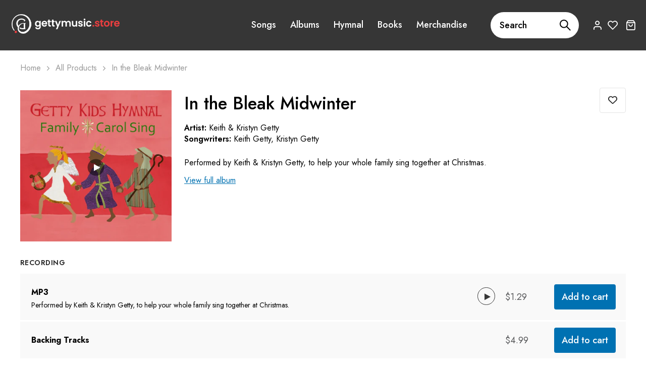

--- FILE ---
content_type: text/html; charset=utf-8
request_url: https://gettymusic.store/products/in-the-bleak-midwinter
body_size: 29548
content:
<!doctype html>
<html class="no-js" lang="en">
  <head>
    <meta charset="utf-8">
    <meta http-equiv="X-UA-Compatible" content="IE=edge">
    <meta name="viewport" content="width=device-width,initial-scale=1">
    <meta name="theme-color" content="">
    <link rel="canonical" href="https://gettymusic.store/products/in-the-bleak-midwinter">
    <link rel="preconnect" href="https://cdn.shopify.com" crossorigin><link rel="icon" type="image/png" href="//gettymusic.store/cdn/shop/files/favicon-B.png?crop=center&height=32&v=1713199717&width=32"><title>In the Bleak Midwinter
</title>
<meta property="og:site_name" content="Getty Music Store">
<meta property="og:url" content="https://gettymusic.store/products/in-the-bleak-midwinter">
<meta property="og:title" content="In the Bleak Midwinter">
<meta property="og:type" content="product">
<meta property="og:description" content="Official sheet music, backing tracks, songbooks and merchandise for the music of Keith &amp; Kristyn Getty. Created for churches, pastors, families and worship leaders around the world. Also features Laura Story, Matt Boswell, Matt Papa, Skye Peterson, Sandra McCracken and The Getty Girls. "><meta property="og:image" content="http://gettymusic.store/cdn/shop/files/GKH-FCS-Cover-for-Web_8488ee41-3942-4a6a-a3aa-4789dd3f9a57.jpg?v=1710246223">
  <meta property="og:image:secure_url" content="https://gettymusic.store/cdn/shop/files/GKH-FCS-Cover-for-Web_8488ee41-3942-4a6a-a3aa-4789dd3f9a57.jpg?v=1710246223">
  <meta property="og:image:width" content="1000">
  <meta property="og:image:height" content="1000"><meta property="og:price:amount" content="1.29">
  <meta property="og:price:currency" content="USD"><meta name="twitter:site" content="@gettymusic"><meta name="twitter:card" content="summary_large_image">
<meta name="twitter:title" content="In the Bleak Midwinter">
<meta name="twitter:description" content="Official sheet music, backing tracks, songbooks and merchandise for the music of Keith &amp; Kristyn Getty. Created for churches, pastors, families and worship leaders around the world. Also features Laura Story, Matt Boswell, Matt Papa, Skye Peterson, Sandra McCracken and The Getty Girls. "><script src="//gettymusic.store/cdn/shop/t/2/assets/global.js?v=92536340854383418611692697021" defer="defer"></script>
    <script>window.performance && window.performance.mark && window.performance.mark('shopify.content_for_header.start');</script><meta name="google-site-verification" content="XnDPAdo4geM52eztxPtW8RTVQjAVxDPP7k9PhT1Vb5Y">
<meta id="shopify-digital-wallet" name="shopify-digital-wallet" content="/81432150306/digital_wallets/dialog">
<meta name="shopify-checkout-api-token" content="bf05acef4428527e11cb836d6c600fcc">
<link rel="alternate" type="application/json+oembed" href="https://gettymusic.store/products/in-the-bleak-midwinter.oembed">
<script async="async" src="/checkouts/internal/preloads.js?locale=en-US"></script>
<link rel="preconnect" href="https://shop.app" crossorigin="anonymous">
<script async="async" src="https://shop.app/checkouts/internal/preloads.js?locale=en-US&shop_id=81432150306" crossorigin="anonymous"></script>
<script id="apple-pay-shop-capabilities" type="application/json">{"shopId":81432150306,"countryCode":"US","currencyCode":"USD","merchantCapabilities":["supports3DS"],"merchantId":"gid:\/\/shopify\/Shop\/81432150306","merchantName":"Getty Music Store","requiredBillingContactFields":["postalAddress","email","phone"],"requiredShippingContactFields":["postalAddress","email","phone"],"shippingType":"shipping","supportedNetworks":["visa","masterCard","amex","discover","elo","jcb"],"total":{"type":"pending","label":"Getty Music Store","amount":"1.00"},"shopifyPaymentsEnabled":true,"supportsSubscriptions":true}</script>
<script id="shopify-features" type="application/json">{"accessToken":"bf05acef4428527e11cb836d6c600fcc","betas":["rich-media-storefront-analytics"],"domain":"gettymusic.store","predictiveSearch":true,"shopId":81432150306,"locale":"en"}</script>
<script>var Shopify = Shopify || {};
Shopify.shop = "getty-music-store.myshopify.com";
Shopify.locale = "en";
Shopify.currency = {"active":"USD","rate":"1.0"};
Shopify.country = "US";
Shopify.theme = {"name":"Getty Music Theme MASTER Do Not Delete - Fashion","id":157540712738,"schema_name":"Hongo","schema_version":"1.2","theme_store_id":null,"role":"main"};
Shopify.theme.handle = "null";
Shopify.theme.style = {"id":null,"handle":null};
Shopify.cdnHost = "gettymusic.store/cdn";
Shopify.routes = Shopify.routes || {};
Shopify.routes.root = "/";</script>
<script type="module">!function(o){(o.Shopify=o.Shopify||{}).modules=!0}(window);</script>
<script>!function(o){function n(){var o=[];function n(){o.push(Array.prototype.slice.apply(arguments))}return n.q=o,n}var t=o.Shopify=o.Shopify||{};t.loadFeatures=n(),t.autoloadFeatures=n()}(window);</script>
<script>
  window.ShopifyPay = window.ShopifyPay || {};
  window.ShopifyPay.apiHost = "shop.app\/pay";
  window.ShopifyPay.redirectState = null;
</script>
<script id="shop-js-analytics" type="application/json">{"pageType":"product"}</script>
<script defer="defer" async type="module" src="//gettymusic.store/cdn/shopifycloud/shop-js/modules/v2/client.init-shop-cart-sync_BN7fPSNr.en.esm.js"></script>
<script defer="defer" async type="module" src="//gettymusic.store/cdn/shopifycloud/shop-js/modules/v2/chunk.common_Cbph3Kss.esm.js"></script>
<script defer="defer" async type="module" src="//gettymusic.store/cdn/shopifycloud/shop-js/modules/v2/chunk.modal_DKumMAJ1.esm.js"></script>
<script type="module">
  await import("//gettymusic.store/cdn/shopifycloud/shop-js/modules/v2/client.init-shop-cart-sync_BN7fPSNr.en.esm.js");
await import("//gettymusic.store/cdn/shopifycloud/shop-js/modules/v2/chunk.common_Cbph3Kss.esm.js");
await import("//gettymusic.store/cdn/shopifycloud/shop-js/modules/v2/chunk.modal_DKumMAJ1.esm.js");

  window.Shopify.SignInWithShop?.initShopCartSync?.({"fedCMEnabled":true,"windoidEnabled":true});

</script>
<script>
  window.Shopify = window.Shopify || {};
  if (!window.Shopify.featureAssets) window.Shopify.featureAssets = {};
  window.Shopify.featureAssets['shop-js'] = {"shop-cart-sync":["modules/v2/client.shop-cart-sync_CJVUk8Jm.en.esm.js","modules/v2/chunk.common_Cbph3Kss.esm.js","modules/v2/chunk.modal_DKumMAJ1.esm.js"],"init-fed-cm":["modules/v2/client.init-fed-cm_7Fvt41F4.en.esm.js","modules/v2/chunk.common_Cbph3Kss.esm.js","modules/v2/chunk.modal_DKumMAJ1.esm.js"],"init-shop-email-lookup-coordinator":["modules/v2/client.init-shop-email-lookup-coordinator_Cc088_bR.en.esm.js","modules/v2/chunk.common_Cbph3Kss.esm.js","modules/v2/chunk.modal_DKumMAJ1.esm.js"],"init-windoid":["modules/v2/client.init-windoid_hPopwJRj.en.esm.js","modules/v2/chunk.common_Cbph3Kss.esm.js","modules/v2/chunk.modal_DKumMAJ1.esm.js"],"shop-button":["modules/v2/client.shop-button_B0jaPSNF.en.esm.js","modules/v2/chunk.common_Cbph3Kss.esm.js","modules/v2/chunk.modal_DKumMAJ1.esm.js"],"shop-cash-offers":["modules/v2/client.shop-cash-offers_DPIskqss.en.esm.js","modules/v2/chunk.common_Cbph3Kss.esm.js","modules/v2/chunk.modal_DKumMAJ1.esm.js"],"shop-toast-manager":["modules/v2/client.shop-toast-manager_CK7RT69O.en.esm.js","modules/v2/chunk.common_Cbph3Kss.esm.js","modules/v2/chunk.modal_DKumMAJ1.esm.js"],"init-shop-cart-sync":["modules/v2/client.init-shop-cart-sync_BN7fPSNr.en.esm.js","modules/v2/chunk.common_Cbph3Kss.esm.js","modules/v2/chunk.modal_DKumMAJ1.esm.js"],"init-customer-accounts-sign-up":["modules/v2/client.init-customer-accounts-sign-up_CfPf4CXf.en.esm.js","modules/v2/client.shop-login-button_DeIztwXF.en.esm.js","modules/v2/chunk.common_Cbph3Kss.esm.js","modules/v2/chunk.modal_DKumMAJ1.esm.js"],"pay-button":["modules/v2/client.pay-button_CgIwFSYN.en.esm.js","modules/v2/chunk.common_Cbph3Kss.esm.js","modules/v2/chunk.modal_DKumMAJ1.esm.js"],"init-customer-accounts":["modules/v2/client.init-customer-accounts_DQ3x16JI.en.esm.js","modules/v2/client.shop-login-button_DeIztwXF.en.esm.js","modules/v2/chunk.common_Cbph3Kss.esm.js","modules/v2/chunk.modal_DKumMAJ1.esm.js"],"avatar":["modules/v2/client.avatar_BTnouDA3.en.esm.js"],"init-shop-for-new-customer-accounts":["modules/v2/client.init-shop-for-new-customer-accounts_CsZy_esa.en.esm.js","modules/v2/client.shop-login-button_DeIztwXF.en.esm.js","modules/v2/chunk.common_Cbph3Kss.esm.js","modules/v2/chunk.modal_DKumMAJ1.esm.js"],"shop-follow-button":["modules/v2/client.shop-follow-button_BRMJjgGd.en.esm.js","modules/v2/chunk.common_Cbph3Kss.esm.js","modules/v2/chunk.modal_DKumMAJ1.esm.js"],"checkout-modal":["modules/v2/client.checkout-modal_B9Drz_yf.en.esm.js","modules/v2/chunk.common_Cbph3Kss.esm.js","modules/v2/chunk.modal_DKumMAJ1.esm.js"],"shop-login-button":["modules/v2/client.shop-login-button_DeIztwXF.en.esm.js","modules/v2/chunk.common_Cbph3Kss.esm.js","modules/v2/chunk.modal_DKumMAJ1.esm.js"],"lead-capture":["modules/v2/client.lead-capture_DXYzFM3R.en.esm.js","modules/v2/chunk.common_Cbph3Kss.esm.js","modules/v2/chunk.modal_DKumMAJ1.esm.js"],"shop-login":["modules/v2/client.shop-login_CA5pJqmO.en.esm.js","modules/v2/chunk.common_Cbph3Kss.esm.js","modules/v2/chunk.modal_DKumMAJ1.esm.js"],"payment-terms":["modules/v2/client.payment-terms_BxzfvcZJ.en.esm.js","modules/v2/chunk.common_Cbph3Kss.esm.js","modules/v2/chunk.modal_DKumMAJ1.esm.js"]};
</script>
<script>(function() {
  var isLoaded = false;
  function asyncLoad() {
    if (isLoaded) return;
    isLoaded = true;
    var urls = ["https:\/\/widgetic.com\/sdk\/sdk.js?shop=getty-music-store.myshopify.com"];
    for (var i = 0; i < urls.length; i++) {
      var s = document.createElement('script');
      s.type = 'text/javascript';
      s.async = true;
      s.src = urls[i];
      var x = document.getElementsByTagName('script')[0];
      x.parentNode.insertBefore(s, x);
    }
  };
  if(window.attachEvent) {
    window.attachEvent('onload', asyncLoad);
  } else {
    window.addEventListener('load', asyncLoad, false);
  }
})();</script>
<script id="__st">var __st={"a":81432150306,"offset":-21600,"reqid":"e4ccfe77-5217-4c10-b8e0-c2af5048ccfe-1769914833","pageurl":"gettymusic.store\/products\/in-the-bleak-midwinter","u":"36ea2e1199d7","p":"product","rtyp":"product","rid":8952156487970};</script>
<script>window.ShopifyPaypalV4VisibilityTracking = true;</script>
<script id="captcha-bootstrap">!function(){'use strict';const t='contact',e='account',n='new_comment',o=[[t,t],['blogs',n],['comments',n],[t,'customer']],c=[[e,'customer_login'],[e,'guest_login'],[e,'recover_customer_password'],[e,'create_customer']],r=t=>t.map((([t,e])=>`form[action*='/${t}']:not([data-nocaptcha='true']) input[name='form_type'][value='${e}']`)).join(','),a=t=>()=>t?[...document.querySelectorAll(t)].map((t=>t.form)):[];function s(){const t=[...o],e=r(t);return a(e)}const i='password',u='form_key',d=['recaptcha-v3-token','g-recaptcha-response','h-captcha-response',i],f=()=>{try{return window.sessionStorage}catch{return}},m='__shopify_v',_=t=>t.elements[u];function p(t,e,n=!1){try{const o=window.sessionStorage,c=JSON.parse(o.getItem(e)),{data:r}=function(t){const{data:e,action:n}=t;return t[m]||n?{data:e,action:n}:{data:t,action:n}}(c);for(const[e,n]of Object.entries(r))t.elements[e]&&(t.elements[e].value=n);n&&o.removeItem(e)}catch(o){console.error('form repopulation failed',{error:o})}}const l='form_type',E='cptcha';function T(t){t.dataset[E]=!0}const w=window,h=w.document,L='Shopify',v='ce_forms',y='captcha';let A=!1;((t,e)=>{const n=(g='f06e6c50-85a8-45c8-87d0-21a2b65856fe',I='https://cdn.shopify.com/shopifycloud/storefront-forms-hcaptcha/ce_storefront_forms_captcha_hcaptcha.v1.5.2.iife.js',D={infoText:'Protected by hCaptcha',privacyText:'Privacy',termsText:'Terms'},(t,e,n)=>{const o=w[L][v],c=o.bindForm;if(c)return c(t,g,e,D).then(n);var r;o.q.push([[t,g,e,D],n]),r=I,A||(h.body.append(Object.assign(h.createElement('script'),{id:'captcha-provider',async:!0,src:r})),A=!0)});var g,I,D;w[L]=w[L]||{},w[L][v]=w[L][v]||{},w[L][v].q=[],w[L][y]=w[L][y]||{},w[L][y].protect=function(t,e){n(t,void 0,e),T(t)},Object.freeze(w[L][y]),function(t,e,n,w,h,L){const[v,y,A,g]=function(t,e,n){const i=e?o:[],u=t?c:[],d=[...i,...u],f=r(d),m=r(i),_=r(d.filter((([t,e])=>n.includes(e))));return[a(f),a(m),a(_),s()]}(w,h,L),I=t=>{const e=t.target;return e instanceof HTMLFormElement?e:e&&e.form},D=t=>v().includes(t);t.addEventListener('submit',(t=>{const e=I(t);if(!e)return;const n=D(e)&&!e.dataset.hcaptchaBound&&!e.dataset.recaptchaBound,o=_(e),c=g().includes(e)&&(!o||!o.value);(n||c)&&t.preventDefault(),c&&!n&&(function(t){try{if(!f())return;!function(t){const e=f();if(!e)return;const n=_(t);if(!n)return;const o=n.value;o&&e.removeItem(o)}(t);const e=Array.from(Array(32),(()=>Math.random().toString(36)[2])).join('');!function(t,e){_(t)||t.append(Object.assign(document.createElement('input'),{type:'hidden',name:u})),t.elements[u].value=e}(t,e),function(t,e){const n=f();if(!n)return;const o=[...t.querySelectorAll(`input[type='${i}']`)].map((({name:t})=>t)),c=[...d,...o],r={};for(const[a,s]of new FormData(t).entries())c.includes(a)||(r[a]=s);n.setItem(e,JSON.stringify({[m]:1,action:t.action,data:r}))}(t,e)}catch(e){console.error('failed to persist form',e)}}(e),e.submit())}));const S=(t,e)=>{t&&!t.dataset[E]&&(n(t,e.some((e=>e===t))),T(t))};for(const o of['focusin','change'])t.addEventListener(o,(t=>{const e=I(t);D(e)&&S(e,y())}));const B=e.get('form_key'),M=e.get(l),P=B&&M;t.addEventListener('DOMContentLoaded',(()=>{const t=y();if(P)for(const e of t)e.elements[l].value===M&&p(e,B);[...new Set([...A(),...v().filter((t=>'true'===t.dataset.shopifyCaptcha))])].forEach((e=>S(e,t)))}))}(h,new URLSearchParams(w.location.search),n,t,e,['guest_login'])})(!0,!0)}();</script>
<script integrity="sha256-4kQ18oKyAcykRKYeNunJcIwy7WH5gtpwJnB7kiuLZ1E=" data-source-attribution="shopify.loadfeatures" defer="defer" src="//gettymusic.store/cdn/shopifycloud/storefront/assets/storefront/load_feature-a0a9edcb.js" crossorigin="anonymous"></script>
<script crossorigin="anonymous" defer="defer" src="//gettymusic.store/cdn/shopifycloud/storefront/assets/shopify_pay/storefront-65b4c6d7.js?v=20250812"></script>
<script data-source-attribution="shopify.dynamic_checkout.dynamic.init">var Shopify=Shopify||{};Shopify.PaymentButton=Shopify.PaymentButton||{isStorefrontPortableWallets:!0,init:function(){window.Shopify.PaymentButton.init=function(){};var t=document.createElement("script");t.src="https://gettymusic.store/cdn/shopifycloud/portable-wallets/latest/portable-wallets.en.js",t.type="module",document.head.appendChild(t)}};
</script>
<script data-source-attribution="shopify.dynamic_checkout.buyer_consent">
  function portableWalletsHideBuyerConsent(e){var t=document.getElementById("shopify-buyer-consent"),n=document.getElementById("shopify-subscription-policy-button");t&&n&&(t.classList.add("hidden"),t.setAttribute("aria-hidden","true"),n.removeEventListener("click",e))}function portableWalletsShowBuyerConsent(e){var t=document.getElementById("shopify-buyer-consent"),n=document.getElementById("shopify-subscription-policy-button");t&&n&&(t.classList.remove("hidden"),t.removeAttribute("aria-hidden"),n.addEventListener("click",e))}window.Shopify?.PaymentButton&&(window.Shopify.PaymentButton.hideBuyerConsent=portableWalletsHideBuyerConsent,window.Shopify.PaymentButton.showBuyerConsent=portableWalletsShowBuyerConsent);
</script>
<script data-source-attribution="shopify.dynamic_checkout.cart.bootstrap">document.addEventListener("DOMContentLoaded",(function(){function t(){return document.querySelector("shopify-accelerated-checkout-cart, shopify-accelerated-checkout")}if(t())Shopify.PaymentButton.init();else{new MutationObserver((function(e,n){t()&&(Shopify.PaymentButton.init(),n.disconnect())})).observe(document.body,{childList:!0,subtree:!0})}}));
</script>
<script id='scb4127' type='text/javascript' async='' src='https://gettymusic.store/cdn/shopifycloud/privacy-banner/storefront-banner.js'></script><link id="shopify-accelerated-checkout-styles" rel="stylesheet" media="screen" href="https://gettymusic.store/cdn/shopifycloud/portable-wallets/latest/accelerated-checkout-backwards-compat.css" crossorigin="anonymous">
<style id="shopify-accelerated-checkout-cart">
        #shopify-buyer-consent {
  margin-top: 1em;
  display: inline-block;
  width: 100%;
}

#shopify-buyer-consent.hidden {
  display: none;
}

#shopify-subscription-policy-button {
  background: none;
  border: none;
  padding: 0;
  text-decoration: underline;
  font-size: inherit;
  cursor: pointer;
}

#shopify-subscription-policy-button::before {
  box-shadow: none;
}

      </style>

<script>window.performance && window.performance.mark && window.performance.mark('shopify.content_for_header.end');</script>
<link rel="preconnect" href="https://fonts.google.com/" crossorigin><link
        href="https://fonts.googleapis.com/css?family=Jost:100,200,300,400,500,600,700,800,900&display=swap"
        rel="stylesheet"
      ><link
        href="https://fonts.googleapis.com/css?family=Jost:100,200,300,400,500,600,700,800,900&display=swap"
        rel="stylesheet"
      >
    <link href="//gettymusic.store/cdn/shop/t/2/assets/critical.min.css?v=65804943796829140831692697020" rel="stylesheet" type="text/css" media="all" />
<link href="//gettymusic.store/cdn/shop/t/2/assets/font-icons.min.css?v=10722614214025751961692697020" rel="stylesheet" type="text/css" media="all" />
    <link href="//gettymusic.store/cdn/shop/t/2/assets/theme-vendor.min.css?v=183482084735791487731692697022" rel="stylesheet" type="text/css" media="all" />
<style data-shopify>:root {
		/* Font size */
		--font_size: 18px;
		--font_size_minus1: 17px;
		--font_size_minus2: 16px;
		--font_size_minus3: 15px;
		--font_size_minus4: 14px;
		--font_size_minus5: 13px;--font_size_plus1: 19px;--font_size_plus2: 20px;--font_size_plus3: 21px;--font_size_plus4: 22px;--font_size_plus5: 23px;--font_size_plus6: 24px;--font_size_plus7: 25px;--font_size_plus8: 26px;--font_size_plus9: 27px;--font_size_plus10: 28px;--font_size_plus11: 29px;--font_size_plus12: 30px;--font_size_plus13: 31px;--font_size_plus14: 32px;--font_size_plus15: 33px;--font_size_plus16: 34px;--font_size_plus17: 35px;--font_size_plus18: 36px;--font_size_plus19: 37px;--font_size_plus20: 38px;--font_size_plus21: 39px;--font_size_plus22: 40px;--font_size_plus23: 41px;--font_size_plus24: 42px;--font_size_plus25: 43px;--font_size_plus26: 44px;--font_size_plus27: 45px;--font_size_plus28: 46px;--font_size_plus29: 47px;--font_size_plus30: 48px;--font_size_plus31: 49px;--font_size_plus32: 50px;--font_size_plus33: 51px;--font_size_plus34: 52px;--font_size_plus35: 53px;--font_size_plus36: 54px;--font_size_plus37: 55px;--font_size_plus38: 56px;--font_size_plus39: 57px;--font_size_plus40: 58px;--font_size_plus41: 59px;--font_size_plus42: 60px;--font_size_plus43: 61px;--font_size_plus44: 62px;--font_size_plus45: 63px;--font_size_plus46: 64px;--font_size_plus47: 65px;--font_size_plus48: 66px;--font_size_plus49: 67px;--font_size_plus50: 68px;--font_size_plus52: 70px;
    --font_size_plus82: 100px;
    --font_size_plus72: 90px;

  	/* Body */
		--body-font: Jost ;
		--alt-font: Jost ;
		--body-line-height: 32px;
		--body-font-weight: 400;

		/* Header color & background color */
		--header-bg-color: #363636;
		--header-hover-bg-color: #363636;
		--menu-text-color: #fff;
		--menu-text-hover-color: #ffffff;
		--menu-open-text-color: #ffffff;
		--sub-menu-text-color: #ffffff;
		--count-bg-color: #ffffff;
		--count-number-color: #363636;
		--addon-text-color: #ffffff;
		--addon-text-hover-color: #ffffff;
		--menu-open-child-link-color: rgba(255, 255, 255, 0.5);
		--logo-separator-color: rgba(255, 255, 255, 0.3);

		/* Search bar color */
		--search-bg-color: #ffffff;
		--search-close-icon-color: #262626;
		--search-icon-color: #262626;
		--search-input-text-color: #262626;
		--search-input-placeholder-color: rgba(38, 38, 38, 0.5);
		--search-title-color: #262626;
		--search-input-border-color: #262626;

		/* Header logo */
		--logo-width-desktop: 220px;
    --logo-width-mobile: 140px;--header-height-default: 0;
      --miniheader-height-default: 0;/* Container */
		--container: 1200px;
		--container-fluid: 1600px;
		--container-fluid-offset:  20px; 

		/* Box layout */
		--box-layout-width: 1600px;

		/* Color */
		--base-color: #d0af29;
		--body-text-color: #58595b;--dark-color: #262626;
		--white-color: #ffffff;
		--extra-medium-gray: #e4e4e4;
		--very-light-gray: #f7f7f7;
		--red: #da3f3f;
		--green: #16b36e;

		/* Product badge label color */
		--sale-label-color: #ffffff;
		--sale-label-bg-color: #16b36e;
		--new-label-color: #ffffff;
		--new-label-bg-color: #16b36e;
		--sold-out-label-color: #ffffff;
		--sold-out-label-bg-color: #da3f3f;

		/* Heading font size */
		--h1-font-size: 70px;
    --h2-font-size: 54px;
    --h3-font-size: 40px;
    --h4-font-size: 24px;
    --h5-font-size: 32px;
    --h6-font-size: 28px;

    /* Heading line height */
    --h1-line-height: 70px;
    --h2-line-height: 44px;
    --h3-line-height: 45px;
    --h4-line-height: 30px;
    --h5-line-height: 32px;
    --h6-line-height: 28px;

    /* Heading font weight */
    --heading-font-weight: 500;

		/* Section font size, line-height and color */
		--heading-color: #000000;
		--sub-heading-color: #000000;
		--section-heading-size: 40px;
		--section-heading-line-height: 55px;
		--section-sub-heading-size: 18px;
		--section-sub-heading-line-height: 30px;
		--section-sub-heading-ls: 0px;

		/* Custom button */
		--custom-btn-text-color: #fff;
		--custom-btn-text-hover-color: #262626;
		--custom-btn-bg-color: #262626;
		--custom-btn-bg-hover-color: #fff;
		--custom-btn-border-color: #262626;
		--custom-btn-border-hover-color: #fff;

		/* Font weight */
		--font-weight-100: 100;
		--font-weight-200: 200;
		--font-weight-300: 300;
		--font-weight-400: 400;
		--font-weight-500: 500;
		--font-weight-600: 600;
		--font-weight-700: 700;
		--font-weight-800: 800;
		--font-weight-900: 900;

		/* bootstrap css */
		scroll-behavior: unset;
	}</style><link href="//gettymusic.store/cdn/shop/t/2/assets/base.min.css?v=70715430066243638351730957968" rel="stylesheet" type="text/css" media="all" />
    <link href="//gettymusic.store/cdn/shop/t/2/assets/responsive.min.css?v=145535004191044435671692697022" rel="stylesheet" type="text/css" media="all" />
    <link href="//gettymusic.store/cdn/shop/t/2/assets/style.css?v=125872204871395144741762869496" rel="stylesheet" type="text/css" media="all" />
    <script>
      document.documentElement.className = document.documentElement.className.replace('no-js', 'js');
    </script>
  <!-- BEGIN app block: shopify://apps/multi-location-inv/blocks/app-embed/982328e1-99f7-4a7e-8266-6aed71bf0021 -->


  
    <script src="https://cdn.shopify.com/extensions/019c0e8b-d550-772c-8a73-5aed1ba03249/inventory-info-theme-exrtensions-183/assets/common.bundle.js"></script>
  

<style>
  .iia-icon svg{height:18px;width:18px}.iia-disabled-button{pointer-events:none}.iia-hidden {display: none;}
</style>
<script>
      window.inventoryInfo = window.inventoryInfo || {};
      window.inventoryInfo.shop = window.inventoryInfo.shop || {};
      window.inventoryInfo.shop.shopifyDomain = 'getty-music-store.myshopify.com';
      window.inventoryInfo.shop.locale = 'en';
      window.inventoryInfo.pageType = 'product';
      
        window.inventoryInfo.settings = {"appSection":false,"hideSoldOut":true,"hideLocationDetails":true,"description":" ","header":" ","hideBorders":true,"css":".iia-list%7B%0A%20%20%20%20display%3A%20none%3B%0A%7D%0A%0A.iia-icon%7B%0A%20%20%20%20display%3A%20none%3B%0A%7D"};
        
      
      
</script>


  
 

 


  <script> 
      window.inventoryInfo = window.inventoryInfo || {};
      window.inventoryInfo.product = window.inventoryInfo.product || {}
      window.inventoryInfo.product.title = "In the Bleak Midwinter";
      window.inventoryInfo.product.handle = "in-the-bleak-midwinter";
      window.inventoryInfo.product.id = 8952156487970;
      window.inventoryInfo.product.selectedVairant = 47744296714530;
      window.inventoryInfo.product.defaultVariantOnly = false
      window.inventoryInfo.markets = window.inventoryInfo.markets || {};
      window.inventoryInfo.markets.isoCode = 'US';
      window.inventoryInfo.product.variants = window.inventoryInfo.product.variants || []; 
      
          window.inventoryInfo.product.variants.push({id:47744296714530, 
                                                      title:"Recording / MP3", 
                                                      available:true,
                                                      incoming: false,
                                                      incomingDate: null
                                                     });
      
          window.inventoryInfo.product.variants.push({id:47744296747298, 
                                                      title:"Recording / Backing Tracks", 
                                                      available:true,
                                                      incoming: false,
                                                      incomingDate: null
                                                     });
      
          window.inventoryInfo.product.variants.push({id:49340956311842, 
                                                      title:"Sheet Music / Choir Pack (SATB Choir and Piano)", 
                                                      available:true,
                                                      incoming: false,
                                                      incomingDate: null
                                                     });
      
       
    </script>

    


 
 
    
      <script src="https://cdn.shopify.com/extensions/019c0e8b-d550-772c-8a73-5aed1ba03249/inventory-info-theme-exrtensions-183/assets/main.bundle.js"></script>
    

<!-- END app block --><link href="https://monorail-edge.shopifysvc.com" rel="dns-prefetch">
<script>(function(){if ("sendBeacon" in navigator && "performance" in window) {try {var session_token_from_headers = performance.getEntriesByType('navigation')[0].serverTiming.find(x => x.name == '_s').description;} catch {var session_token_from_headers = undefined;}var session_cookie_matches = document.cookie.match(/_shopify_s=([^;]*)/);var session_token_from_cookie = session_cookie_matches && session_cookie_matches.length === 2 ? session_cookie_matches[1] : "";var session_token = session_token_from_headers || session_token_from_cookie || "";function handle_abandonment_event(e) {var entries = performance.getEntries().filter(function(entry) {return /monorail-edge.shopifysvc.com/.test(entry.name);});if (!window.abandonment_tracked && entries.length === 0) {window.abandonment_tracked = true;var currentMs = Date.now();var navigation_start = performance.timing.navigationStart;var payload = {shop_id: 81432150306,url: window.location.href,navigation_start,duration: currentMs - navigation_start,session_token,page_type: "product"};window.navigator.sendBeacon("https://monorail-edge.shopifysvc.com/v1/produce", JSON.stringify({schema_id: "online_store_buyer_site_abandonment/1.1",payload: payload,metadata: {event_created_at_ms: currentMs,event_sent_at_ms: currentMs}}));}}window.addEventListener('pagehide', handle_abandonment_event);}}());</script>
<script id="web-pixels-manager-setup">(function e(e,d,r,n,o){if(void 0===o&&(o={}),!Boolean(null===(a=null===(i=window.Shopify)||void 0===i?void 0:i.analytics)||void 0===a?void 0:a.replayQueue)){var i,a;window.Shopify=window.Shopify||{};var t=window.Shopify;t.analytics=t.analytics||{};var s=t.analytics;s.replayQueue=[],s.publish=function(e,d,r){return s.replayQueue.push([e,d,r]),!0};try{self.performance.mark("wpm:start")}catch(e){}var l=function(){var e={modern:/Edge?\/(1{2}[4-9]|1[2-9]\d|[2-9]\d{2}|\d{4,})\.\d+(\.\d+|)|Firefox\/(1{2}[4-9]|1[2-9]\d|[2-9]\d{2}|\d{4,})\.\d+(\.\d+|)|Chrom(ium|e)\/(9{2}|\d{3,})\.\d+(\.\d+|)|(Maci|X1{2}).+ Version\/(15\.\d+|(1[6-9]|[2-9]\d|\d{3,})\.\d+)([,.]\d+|)( \(\w+\)|)( Mobile\/\w+|) Safari\/|Chrome.+OPR\/(9{2}|\d{3,})\.\d+\.\d+|(CPU[ +]OS|iPhone[ +]OS|CPU[ +]iPhone|CPU IPhone OS|CPU iPad OS)[ +]+(15[._]\d+|(1[6-9]|[2-9]\d|\d{3,})[._]\d+)([._]\d+|)|Android:?[ /-](13[3-9]|1[4-9]\d|[2-9]\d{2}|\d{4,})(\.\d+|)(\.\d+|)|Android.+Firefox\/(13[5-9]|1[4-9]\d|[2-9]\d{2}|\d{4,})\.\d+(\.\d+|)|Android.+Chrom(ium|e)\/(13[3-9]|1[4-9]\d|[2-9]\d{2}|\d{4,})\.\d+(\.\d+|)|SamsungBrowser\/([2-9]\d|\d{3,})\.\d+/,legacy:/Edge?\/(1[6-9]|[2-9]\d|\d{3,})\.\d+(\.\d+|)|Firefox\/(5[4-9]|[6-9]\d|\d{3,})\.\d+(\.\d+|)|Chrom(ium|e)\/(5[1-9]|[6-9]\d|\d{3,})\.\d+(\.\d+|)([\d.]+$|.*Safari\/(?![\d.]+ Edge\/[\d.]+$))|(Maci|X1{2}).+ Version\/(10\.\d+|(1[1-9]|[2-9]\d|\d{3,})\.\d+)([,.]\d+|)( \(\w+\)|)( Mobile\/\w+|) Safari\/|Chrome.+OPR\/(3[89]|[4-9]\d|\d{3,})\.\d+\.\d+|(CPU[ +]OS|iPhone[ +]OS|CPU[ +]iPhone|CPU IPhone OS|CPU iPad OS)[ +]+(10[._]\d+|(1[1-9]|[2-9]\d|\d{3,})[._]\d+)([._]\d+|)|Android:?[ /-](13[3-9]|1[4-9]\d|[2-9]\d{2}|\d{4,})(\.\d+|)(\.\d+|)|Mobile Safari.+OPR\/([89]\d|\d{3,})\.\d+\.\d+|Android.+Firefox\/(13[5-9]|1[4-9]\d|[2-9]\d{2}|\d{4,})\.\d+(\.\d+|)|Android.+Chrom(ium|e)\/(13[3-9]|1[4-9]\d|[2-9]\d{2}|\d{4,})\.\d+(\.\d+|)|Android.+(UC? ?Browser|UCWEB|U3)[ /]?(15\.([5-9]|\d{2,})|(1[6-9]|[2-9]\d|\d{3,})\.\d+)\.\d+|SamsungBrowser\/(5\.\d+|([6-9]|\d{2,})\.\d+)|Android.+MQ{2}Browser\/(14(\.(9|\d{2,})|)|(1[5-9]|[2-9]\d|\d{3,})(\.\d+|))(\.\d+|)|K[Aa][Ii]OS\/(3\.\d+|([4-9]|\d{2,})\.\d+)(\.\d+|)/},d=e.modern,r=e.legacy,n=navigator.userAgent;return n.match(d)?"modern":n.match(r)?"legacy":"unknown"}(),u="modern"===l?"modern":"legacy",c=(null!=n?n:{modern:"",legacy:""})[u],f=function(e){return[e.baseUrl,"/wpm","/b",e.hashVersion,"modern"===e.buildTarget?"m":"l",".js"].join("")}({baseUrl:d,hashVersion:r,buildTarget:u}),m=function(e){var d=e.version,r=e.bundleTarget,n=e.surface,o=e.pageUrl,i=e.monorailEndpoint;return{emit:function(e){var a=e.status,t=e.errorMsg,s=(new Date).getTime(),l=JSON.stringify({metadata:{event_sent_at_ms:s},events:[{schema_id:"web_pixels_manager_load/3.1",payload:{version:d,bundle_target:r,page_url:o,status:a,surface:n,error_msg:t},metadata:{event_created_at_ms:s}}]});if(!i)return console&&console.warn&&console.warn("[Web Pixels Manager] No Monorail endpoint provided, skipping logging."),!1;try{return self.navigator.sendBeacon.bind(self.navigator)(i,l)}catch(e){}var u=new XMLHttpRequest;try{return u.open("POST",i,!0),u.setRequestHeader("Content-Type","text/plain"),u.send(l),!0}catch(e){return console&&console.warn&&console.warn("[Web Pixels Manager] Got an unhandled error while logging to Monorail."),!1}}}}({version:r,bundleTarget:l,surface:e.surface,pageUrl:self.location.href,monorailEndpoint:e.monorailEndpoint});try{o.browserTarget=l,function(e){var d=e.src,r=e.async,n=void 0===r||r,o=e.onload,i=e.onerror,a=e.sri,t=e.scriptDataAttributes,s=void 0===t?{}:t,l=document.createElement("script"),u=document.querySelector("head"),c=document.querySelector("body");if(l.async=n,l.src=d,a&&(l.integrity=a,l.crossOrigin="anonymous"),s)for(var f in s)if(Object.prototype.hasOwnProperty.call(s,f))try{l.dataset[f]=s[f]}catch(e){}if(o&&l.addEventListener("load",o),i&&l.addEventListener("error",i),u)u.appendChild(l);else{if(!c)throw new Error("Did not find a head or body element to append the script");c.appendChild(l)}}({src:f,async:!0,onload:function(){if(!function(){var e,d;return Boolean(null===(d=null===(e=window.Shopify)||void 0===e?void 0:e.analytics)||void 0===d?void 0:d.initialized)}()){var d=window.webPixelsManager.init(e)||void 0;if(d){var r=window.Shopify.analytics;r.replayQueue.forEach((function(e){var r=e[0],n=e[1],o=e[2];d.publishCustomEvent(r,n,o)})),r.replayQueue=[],r.publish=d.publishCustomEvent,r.visitor=d.visitor,r.initialized=!0}}},onerror:function(){return m.emit({status:"failed",errorMsg:"".concat(f," has failed to load")})},sri:function(e){var d=/^sha384-[A-Za-z0-9+/=]+$/;return"string"==typeof e&&d.test(e)}(c)?c:"",scriptDataAttributes:o}),m.emit({status:"loading"})}catch(e){m.emit({status:"failed",errorMsg:(null==e?void 0:e.message)||"Unknown error"})}}})({shopId: 81432150306,storefrontBaseUrl: "https://gettymusic.store",extensionsBaseUrl: "https://extensions.shopifycdn.com/cdn/shopifycloud/web-pixels-manager",monorailEndpoint: "https://monorail-edge.shopifysvc.com/unstable/produce_batch",surface: "storefront-renderer",enabledBetaFlags: ["2dca8a86"],webPixelsConfigList: [{"id":"853967138","configuration":"{\"config\":\"{\\\"pixel_id\\\":\\\"G-F6QPP46N4H\\\",\\\"target_country\\\":\\\"US\\\",\\\"gtag_events\\\":[{\\\"type\\\":\\\"begin_checkout\\\",\\\"action_label\\\":\\\"G-F6QPP46N4H\\\"},{\\\"type\\\":\\\"search\\\",\\\"action_label\\\":\\\"G-F6QPP46N4H\\\"},{\\\"type\\\":\\\"view_item\\\",\\\"action_label\\\":[\\\"G-F6QPP46N4H\\\",\\\"MC-FSYXMZ6VMR\\\"]},{\\\"type\\\":\\\"purchase\\\",\\\"action_label\\\":[\\\"G-F6QPP46N4H\\\",\\\"MC-FSYXMZ6VMR\\\"]},{\\\"type\\\":\\\"page_view\\\",\\\"action_label\\\":[\\\"G-F6QPP46N4H\\\",\\\"MC-FSYXMZ6VMR\\\"]},{\\\"type\\\":\\\"add_payment_info\\\",\\\"action_label\\\":\\\"G-F6QPP46N4H\\\"},{\\\"type\\\":\\\"add_to_cart\\\",\\\"action_label\\\":\\\"G-F6QPP46N4H\\\"}],\\\"enable_monitoring_mode\\\":false}\"}","eventPayloadVersion":"v1","runtimeContext":"OPEN","scriptVersion":"b2a88bafab3e21179ed38636efcd8a93","type":"APP","apiClientId":1780363,"privacyPurposes":[],"dataSharingAdjustments":{"protectedCustomerApprovalScopes":["read_customer_address","read_customer_email","read_customer_name","read_customer_personal_data","read_customer_phone"]}},{"id":"shopify-app-pixel","configuration":"{}","eventPayloadVersion":"v1","runtimeContext":"STRICT","scriptVersion":"0450","apiClientId":"shopify-pixel","type":"APP","privacyPurposes":["ANALYTICS","MARKETING"]},{"id":"shopify-custom-pixel","eventPayloadVersion":"v1","runtimeContext":"LAX","scriptVersion":"0450","apiClientId":"shopify-pixel","type":"CUSTOM","privacyPurposes":["ANALYTICS","MARKETING"]}],isMerchantRequest: false,initData: {"shop":{"name":"Getty Music Store","paymentSettings":{"currencyCode":"USD"},"myshopifyDomain":"getty-music-store.myshopify.com","countryCode":"US","storefrontUrl":"https:\/\/gettymusic.store"},"customer":null,"cart":null,"checkout":null,"productVariants":[{"price":{"amount":1.29,"currencyCode":"USD"},"product":{"title":"In the Bleak Midwinter","vendor":"Getty Music Store","id":"8952156487970","untranslatedTitle":"In the Bleak Midwinter","url":"\/products\/in-the-bleak-midwinter","type":"Song"},"id":"47744296714530","image":{"src":"\/\/gettymusic.store\/cdn\/shop\/files\/GKH-FCS-Cover-for-Web_8488ee41-3942-4a6a-a3aa-4789dd3f9a57.jpg?v=1710246223"},"sku":"K1651-ASIDL","title":"Recording \/ MP3","untranslatedTitle":"Recording \/ MP3"},{"price":{"amount":4.99,"currencyCode":"USD"},"product":{"title":"In the Bleak Midwinter","vendor":"Getty Music Store","id":"8952156487970","untranslatedTitle":"In the Bleak Midwinter","url":"\/products\/in-the-bleak-midwinter","type":"Song"},"id":"47744296747298","image":{"src":"\/\/gettymusic.store\/cdn\/shop\/files\/GKH-FCS-Cover-for-Web_8488ee41-3942-4a6a-a3aa-4789dd3f9a57.jpg?v=1710246223"},"sku":"K1651-AATDL","title":"Recording \/ Backing Tracks","untranslatedTitle":"Recording \/ Backing Tracks"},{"price":{"amount":5.79,"currencyCode":"USD"},"product":{"title":"In the Bleak Midwinter","vendor":"Getty Music Store","id":"8952156487970","untranslatedTitle":"In the Bleak Midwinter","url":"\/products\/in-the-bleak-midwinter","type":"Song"},"id":"49340956311842","image":{"src":"\/\/gettymusic.store\/cdn\/shop\/files\/GKH-FCS-Cover-for-Web_8488ee41-3942-4a6a-a3aa-4789dd3f9a57.jpg?v=1710246223"},"sku":"K1651-MCRDL","title":"Sheet Music \/ Choir Pack (SATB Choir and Piano)","untranslatedTitle":"Sheet Music \/ Choir Pack (SATB Choir and Piano)"}],"purchasingCompany":null},},"https://gettymusic.store/cdn","1d2a099fw23dfb22ep557258f5m7a2edbae",{"modern":"","legacy":""},{"shopId":"81432150306","storefrontBaseUrl":"https:\/\/gettymusic.store","extensionBaseUrl":"https:\/\/extensions.shopifycdn.com\/cdn\/shopifycloud\/web-pixels-manager","surface":"storefront-renderer","enabledBetaFlags":"[\"2dca8a86\"]","isMerchantRequest":"false","hashVersion":"1d2a099fw23dfb22ep557258f5m7a2edbae","publish":"custom","events":"[[\"page_viewed\",{}],[\"product_viewed\",{\"productVariant\":{\"price\":{\"amount\":1.29,\"currencyCode\":\"USD\"},\"product\":{\"title\":\"In the Bleak Midwinter\",\"vendor\":\"Getty Music Store\",\"id\":\"8952156487970\",\"untranslatedTitle\":\"In the Bleak Midwinter\",\"url\":\"\/products\/in-the-bleak-midwinter\",\"type\":\"Song\"},\"id\":\"47744296714530\",\"image\":{\"src\":\"\/\/gettymusic.store\/cdn\/shop\/files\/GKH-FCS-Cover-for-Web_8488ee41-3942-4a6a-a3aa-4789dd3f9a57.jpg?v=1710246223\"},\"sku\":\"K1651-ASIDL\",\"title\":\"Recording \/ MP3\",\"untranslatedTitle\":\"Recording \/ MP3\"}}]]"});</script><script>
  window.ShopifyAnalytics = window.ShopifyAnalytics || {};
  window.ShopifyAnalytics.meta = window.ShopifyAnalytics.meta || {};
  window.ShopifyAnalytics.meta.currency = 'USD';
  var meta = {"product":{"id":8952156487970,"gid":"gid:\/\/shopify\/Product\/8952156487970","vendor":"Getty Music Store","type":"Song","handle":"in-the-bleak-midwinter","variants":[{"id":47744296714530,"price":129,"name":"In the Bleak Midwinter - Recording \/ MP3","public_title":"Recording \/ MP3","sku":"K1651-ASIDL"},{"id":47744296747298,"price":499,"name":"In the Bleak Midwinter - Recording \/ Backing Tracks","public_title":"Recording \/ Backing Tracks","sku":"K1651-AATDL"},{"id":49340956311842,"price":579,"name":"In the Bleak Midwinter - Sheet Music \/ Choir Pack (SATB Choir and Piano)","public_title":"Sheet Music \/ Choir Pack (SATB Choir and Piano)","sku":"K1651-MCRDL"}],"remote":false},"page":{"pageType":"product","resourceType":"product","resourceId":8952156487970,"requestId":"e4ccfe77-5217-4c10-b8e0-c2af5048ccfe-1769914833"}};
  for (var attr in meta) {
    window.ShopifyAnalytics.meta[attr] = meta[attr];
  }
</script>
<script class="analytics">
  (function () {
    var customDocumentWrite = function(content) {
      var jquery = null;

      if (window.jQuery) {
        jquery = window.jQuery;
      } else if (window.Checkout && window.Checkout.$) {
        jquery = window.Checkout.$;
      }

      if (jquery) {
        jquery('body').append(content);
      }
    };

    var hasLoggedConversion = function(token) {
      if (token) {
        return document.cookie.indexOf('loggedConversion=' + token) !== -1;
      }
      return false;
    }

    var setCookieIfConversion = function(token) {
      if (token) {
        var twoMonthsFromNow = new Date(Date.now());
        twoMonthsFromNow.setMonth(twoMonthsFromNow.getMonth() + 2);

        document.cookie = 'loggedConversion=' + token + '; expires=' + twoMonthsFromNow;
      }
    }

    var trekkie = window.ShopifyAnalytics.lib = window.trekkie = window.trekkie || [];
    if (trekkie.integrations) {
      return;
    }
    trekkie.methods = [
      'identify',
      'page',
      'ready',
      'track',
      'trackForm',
      'trackLink'
    ];
    trekkie.factory = function(method) {
      return function() {
        var args = Array.prototype.slice.call(arguments);
        args.unshift(method);
        trekkie.push(args);
        return trekkie;
      };
    };
    for (var i = 0; i < trekkie.methods.length; i++) {
      var key = trekkie.methods[i];
      trekkie[key] = trekkie.factory(key);
    }
    trekkie.load = function(config) {
      trekkie.config = config || {};
      trekkie.config.initialDocumentCookie = document.cookie;
      var first = document.getElementsByTagName('script')[0];
      var script = document.createElement('script');
      script.type = 'text/javascript';
      script.onerror = function(e) {
        var scriptFallback = document.createElement('script');
        scriptFallback.type = 'text/javascript';
        scriptFallback.onerror = function(error) {
                var Monorail = {
      produce: function produce(monorailDomain, schemaId, payload) {
        var currentMs = new Date().getTime();
        var event = {
          schema_id: schemaId,
          payload: payload,
          metadata: {
            event_created_at_ms: currentMs,
            event_sent_at_ms: currentMs
          }
        };
        return Monorail.sendRequest("https://" + monorailDomain + "/v1/produce", JSON.stringify(event));
      },
      sendRequest: function sendRequest(endpointUrl, payload) {
        // Try the sendBeacon API
        if (window && window.navigator && typeof window.navigator.sendBeacon === 'function' && typeof window.Blob === 'function' && !Monorail.isIos12()) {
          var blobData = new window.Blob([payload], {
            type: 'text/plain'
          });

          if (window.navigator.sendBeacon(endpointUrl, blobData)) {
            return true;
          } // sendBeacon was not successful

        } // XHR beacon

        var xhr = new XMLHttpRequest();

        try {
          xhr.open('POST', endpointUrl);
          xhr.setRequestHeader('Content-Type', 'text/plain');
          xhr.send(payload);
        } catch (e) {
          console.log(e);
        }

        return false;
      },
      isIos12: function isIos12() {
        return window.navigator.userAgent.lastIndexOf('iPhone; CPU iPhone OS 12_') !== -1 || window.navigator.userAgent.lastIndexOf('iPad; CPU OS 12_') !== -1;
      }
    };
    Monorail.produce('monorail-edge.shopifysvc.com',
      'trekkie_storefront_load_errors/1.1',
      {shop_id: 81432150306,
      theme_id: 157540712738,
      app_name: "storefront",
      context_url: window.location.href,
      source_url: "//gettymusic.store/cdn/s/trekkie.storefront.c59ea00e0474b293ae6629561379568a2d7c4bba.min.js"});

        };
        scriptFallback.async = true;
        scriptFallback.src = '//gettymusic.store/cdn/s/trekkie.storefront.c59ea00e0474b293ae6629561379568a2d7c4bba.min.js';
        first.parentNode.insertBefore(scriptFallback, first);
      };
      script.async = true;
      script.src = '//gettymusic.store/cdn/s/trekkie.storefront.c59ea00e0474b293ae6629561379568a2d7c4bba.min.js';
      first.parentNode.insertBefore(script, first);
    };
    trekkie.load(
      {"Trekkie":{"appName":"storefront","development":false,"defaultAttributes":{"shopId":81432150306,"isMerchantRequest":null,"themeId":157540712738,"themeCityHash":"18228062136053038863","contentLanguage":"en","currency":"USD","eventMetadataId":"db6c7066-1c49-4b88-a41a-8729cc495e1c"},"isServerSideCookieWritingEnabled":true,"monorailRegion":"shop_domain","enabledBetaFlags":["65f19447","b5387b81"]},"Session Attribution":{},"S2S":{"facebookCapiEnabled":false,"source":"trekkie-storefront-renderer","apiClientId":580111}}
    );

    var loaded = false;
    trekkie.ready(function() {
      if (loaded) return;
      loaded = true;

      window.ShopifyAnalytics.lib = window.trekkie;

      var originalDocumentWrite = document.write;
      document.write = customDocumentWrite;
      try { window.ShopifyAnalytics.merchantGoogleAnalytics.call(this); } catch(error) {};
      document.write = originalDocumentWrite;

      window.ShopifyAnalytics.lib.page(null,{"pageType":"product","resourceType":"product","resourceId":8952156487970,"requestId":"e4ccfe77-5217-4c10-b8e0-c2af5048ccfe-1769914833","shopifyEmitted":true});

      var match = window.location.pathname.match(/checkouts\/(.+)\/(thank_you|post_purchase)/)
      var token = match? match[1]: undefined;
      if (!hasLoggedConversion(token)) {
        setCookieIfConversion(token);
        window.ShopifyAnalytics.lib.track("Viewed Product",{"currency":"USD","variantId":47744296714530,"productId":8952156487970,"productGid":"gid:\/\/shopify\/Product\/8952156487970","name":"In the Bleak Midwinter - Recording \/ MP3","price":"1.29","sku":"K1651-ASIDL","brand":"Getty Music Store","variant":"Recording \/ MP3","category":"Song","nonInteraction":true,"remote":false},undefined,undefined,{"shopifyEmitted":true});
      window.ShopifyAnalytics.lib.track("monorail:\/\/trekkie_storefront_viewed_product\/1.1",{"currency":"USD","variantId":47744296714530,"productId":8952156487970,"productGid":"gid:\/\/shopify\/Product\/8952156487970","name":"In the Bleak Midwinter - Recording \/ MP3","price":"1.29","sku":"K1651-ASIDL","brand":"Getty Music Store","variant":"Recording \/ MP3","category":"Song","nonInteraction":true,"remote":false,"referer":"https:\/\/gettymusic.store\/products\/in-the-bleak-midwinter"});
      }
    });


        var eventsListenerScript = document.createElement('script');
        eventsListenerScript.async = true;
        eventsListenerScript.src = "//gettymusic.store/cdn/shopifycloud/storefront/assets/shop_events_listener-3da45d37.js";
        document.getElementsByTagName('head')[0].appendChild(eventsListenerScript);

})();</script>
<script
  defer
  src="https://gettymusic.store/cdn/shopifycloud/perf-kit/shopify-perf-kit-3.1.0.min.js"
  data-application="storefront-renderer"
  data-shop-id="81432150306"
  data-render-region="gcp-us-central1"
  data-page-type="product"
  data-theme-instance-id="157540712738"
  data-theme-name="Hongo"
  data-theme-version="1.2"
  data-monorail-region="shop_domain"
  data-resource-timing-sampling-rate="10"
  data-shs="true"
  data-shs-beacon="true"
  data-shs-export-with-fetch="true"
  data-shs-logs-sample-rate="1"
  data-shs-beacon-endpoint="https://gettymusic.store/api/collect"
></script>
</head><body class=""><a class="skip-to-content-link button visually-hidden" href="#MainContent">
      Skip to content
    </a><div id="shopify-section-mini-header" class="shopify-section"><style>.mini-header {
      background-color: #ffffff;
    }.mini-header p, .switcher-dropdown .label {
     color: #262626;
    }.text-widget a:hover, .custom-html-widget ul li a:hover {
     color: #262626;
    }.announcement-bar {background-color: #000000;color: #ffffff;}.switcher-dropdown ul li a:hover,
    .switcher-dropdown ul li a.active {
      color: #262626
    }</style>
</div><script type="application/ld+json">
{
  "@context": "http://schema.org",
  "@type": "Organization",
  "name": "Getty Music Store","logo": "https:\/\/gettymusic.store\/cdn\/shop\/files\/GMS-Logo-Wide-WhiteRed_1.png?v=1713199978\u0026width=1493","sameAs": [
    "https:\/\/twitter.com\/gettymusic",
    "https:\/\/www.facebook.com\/gettymusic",
    "",
    "https:\/\/www.instagram.com\/gettymusic\/",
    "",
    "",
    "https:\/\/www.youtube.com\/@KeithAndKristynGetty",
    ""
  ],
  "url": "https:\/\/gettymusic.store"
}
</script><header id="hongo-header">
  <nav class="navbar navbar-expand-lg navbar-light responsive-fixed  center-navigation">
    <div class="container-fluid justify-content-lg-between"><div class="col col-xl-3 px-lg-0 px-lg-0 menu-logo"><a class="navbar-brand" href="/" style="--main-logo-width: 220px;" aria-label="logo"><img
      src="//gettymusic.store/cdn/shop/files/GMS-Logo-Wide-WhiteRed_1.png?v=1713199978"
      alt=""
      width="1493"
      height="300"
      class="default-logo"
      loading="lazy"
    ><img
      src="//gettymusic.store/cdn/shop/files/GMS-Logo-Wide-WhiteRed_1.png?v=1713199978"
      alt=""
      width="1493"
      height="300"
      loading="lazy"          
      class="alt-logo"
      ></a></div>
          <div class="col col-xl-6 menu-column"><div id="shopify-section-header" class="shopify-section"><div class="collapse navbar-collapse" id="navbarNav"><div class="back-wrapper menu-close align-items-center d-xl-none d-flex hide">Menu</div>
  <ul class="navbar-nav navbar-left justify-content-xl-center w-100"><li class="nav-item nav-type-link">
            <a class="nav-link  text-capitalize" href="/collections/all-songs" aria-label="link">Songs</a></li><li class="nav-item nav-type-link">
            <a class="nav-link  text-capitalize" href="/collections/albums" aria-label="link">Albums</a></li><li class="nav-item nav-type-link">
            <a class="nav-link  text-capitalize" href="/products/the-sing-hymnal" aria-label="link">Hymnal</a></li><li class="nav-item nav-type-link">
            <a class="nav-link  text-capitalize" href="/collections/books" aria-label="link">Books</a></li><li class="nav-item nav-type-link">
            <a class="nav-link  text-capitalize" href="/collections/merchandise" aria-label="link">Merchandise</a></li><li class="nav-item nav-type-link mobile">
      <a class="nav-link text-capitalize" href="/account" aria-label="link">Account</a>
    </li>  
    <li class="nav-item nav-type-link mobile">
      <a class="nav-link text-capitalize" href="/pages/favorites" aria-label="link">Favorites</a>
    </li>  
  </ul><div class="mobile-language-currency d-flex d-xl-none"><label class="label-title">Currency:</label><form method="post" action="/localization" id="currency-switcher" accept-charset="UTF-8" class="currency-form" enctype="multipart/form-data"><input type="hidden" name="form_type" value="localization" /><input type="hidden" name="utf8" value="✓" /><input type="hidden" name="_method" value="put" /><input type="hidden" name="return_to" value="/products/in-the-bleak-midwinter" /><div class="switcher-dropdown position-relative">
                <div class="label">
                  USD<i class="fas fa-chevron-down"></i>
                </div>
                <ul name="country_code" data-currency><li>
                      <a class="currency " href="#" data-value="AF" aria-label="link">GBP</a>
                    </li><li>
                      <a class="currency " href="#" data-value="AX" aria-label="link">GBP</a>
                    </li><li>
                      <a class="currency " href="#" data-value="AL" aria-label="link">GBP</a>
                    </li><li>
                      <a class="currency " href="#" data-value="DZ" aria-label="link">GBP</a>
                    </li><li>
                      <a class="currency " href="#" data-value="AD" aria-label="link">GBP</a>
                    </li><li>
                      <a class="currency " href="#" data-value="AO" aria-label="link">GBP</a>
                    </li><li>
                      <a class="currency " href="#" data-value="AI" aria-label="link">GBP</a>
                    </li><li>
                      <a class="currency " href="#" data-value="AG" aria-label="link">GBP</a>
                    </li><li>
                      <a class="currency " href="#" data-value="AR" aria-label="link">GBP</a>
                    </li><li>
                      <a class="currency " href="#" data-value="AM" aria-label="link">GBP</a>
                    </li><li>
                      <a class="currency " href="#" data-value="AW" aria-label="link">GBP</a>
                    </li><li>
                      <a class="currency " href="#" data-value="AC" aria-label="link">GBP</a>
                    </li><li>
                      <a class="currency " href="#" data-value="AU" aria-label="link">GBP</a>
                    </li><li>
                      <a class="currency " href="#" data-value="AT" aria-label="link">GBP</a>
                    </li><li>
                      <a class="currency " href="#" data-value="AZ" aria-label="link">GBP</a>
                    </li><li>
                      <a class="currency " href="#" data-value="BS" aria-label="link">GBP</a>
                    </li><li>
                      <a class="currency " href="#" data-value="BH" aria-label="link">GBP</a>
                    </li><li>
                      <a class="currency " href="#" data-value="BD" aria-label="link">GBP</a>
                    </li><li>
                      <a class="currency " href="#" data-value="BB" aria-label="link">GBP</a>
                    </li><li>
                      <a class="currency " href="#" data-value="BY" aria-label="link">GBP</a>
                    </li><li>
                      <a class="currency " href="#" data-value="BE" aria-label="link">GBP</a>
                    </li><li>
                      <a class="currency " href="#" data-value="BZ" aria-label="link">GBP</a>
                    </li><li>
                      <a class="currency " href="#" data-value="BJ" aria-label="link">GBP</a>
                    </li><li>
                      <a class="currency " href="#" data-value="BM" aria-label="link">GBP</a>
                    </li><li>
                      <a class="currency " href="#" data-value="BT" aria-label="link">GBP</a>
                    </li><li>
                      <a class="currency " href="#" data-value="BO" aria-label="link">GBP</a>
                    </li><li>
                      <a class="currency " href="#" data-value="BA" aria-label="link">GBP</a>
                    </li><li>
                      <a class="currency " href="#" data-value="BW" aria-label="link">GBP</a>
                    </li><li>
                      <a class="currency " href="#" data-value="BR" aria-label="link">GBP</a>
                    </li><li>
                      <a class="currency " href="#" data-value="IO" aria-label="link">GBP</a>
                    </li><li>
                      <a class="currency " href="#" data-value="VG" aria-label="link">GBP</a>
                    </li><li>
                      <a class="currency " href="#" data-value="BN" aria-label="link">GBP</a>
                    </li><li>
                      <a class="currency " href="#" data-value="BG" aria-label="link">GBP</a>
                    </li><li>
                      <a class="currency " href="#" data-value="BF" aria-label="link">GBP</a>
                    </li><li>
                      <a class="currency " href="#" data-value="BI" aria-label="link">GBP</a>
                    </li><li>
                      <a class="currency " href="#" data-value="KH" aria-label="link">GBP</a>
                    </li><li>
                      <a class="currency " href="#" data-value="CM" aria-label="link">GBP</a>
                    </li><li>
                      <a class="currency " href="#" data-value="CA" aria-label="link">USD</a>
                    </li><li>
                      <a class="currency " href="#" data-value="CV" aria-label="link">GBP</a>
                    </li><li>
                      <a class="currency " href="#" data-value="BQ" aria-label="link">GBP</a>
                    </li><li>
                      <a class="currency " href="#" data-value="KY" aria-label="link">GBP</a>
                    </li><li>
                      <a class="currency " href="#" data-value="CF" aria-label="link">GBP</a>
                    </li><li>
                      <a class="currency " href="#" data-value="TD" aria-label="link">GBP</a>
                    </li><li>
                      <a class="currency " href="#" data-value="CL" aria-label="link">GBP</a>
                    </li><li>
                      <a class="currency " href="#" data-value="CN" aria-label="link">GBP</a>
                    </li><li>
                      <a class="currency " href="#" data-value="CX" aria-label="link">GBP</a>
                    </li><li>
                      <a class="currency " href="#" data-value="CC" aria-label="link">GBP</a>
                    </li><li>
                      <a class="currency " href="#" data-value="CO" aria-label="link">GBP</a>
                    </li><li>
                      <a class="currency " href="#" data-value="KM" aria-label="link">GBP</a>
                    </li><li>
                      <a class="currency " href="#" data-value="CG" aria-label="link">GBP</a>
                    </li><li>
                      <a class="currency " href="#" data-value="CD" aria-label="link">GBP</a>
                    </li><li>
                      <a class="currency " href="#" data-value="CK" aria-label="link">GBP</a>
                    </li><li>
                      <a class="currency " href="#" data-value="CR" aria-label="link">GBP</a>
                    </li><li>
                      <a class="currency " href="#" data-value="CI" aria-label="link">GBP</a>
                    </li><li>
                      <a class="currency " href="#" data-value="HR" aria-label="link">GBP</a>
                    </li><li>
                      <a class="currency " href="#" data-value="CW" aria-label="link">GBP</a>
                    </li><li>
                      <a class="currency " href="#" data-value="CY" aria-label="link">GBP</a>
                    </li><li>
                      <a class="currency " href="#" data-value="CZ" aria-label="link">GBP</a>
                    </li><li>
                      <a class="currency " href="#" data-value="DK" aria-label="link">GBP</a>
                    </li><li>
                      <a class="currency " href="#" data-value="DJ" aria-label="link">GBP</a>
                    </li><li>
                      <a class="currency " href="#" data-value="DM" aria-label="link">GBP</a>
                    </li><li>
                      <a class="currency " href="#" data-value="DO" aria-label="link">GBP</a>
                    </li><li>
                      <a class="currency " href="#" data-value="EC" aria-label="link">GBP</a>
                    </li><li>
                      <a class="currency " href="#" data-value="EG" aria-label="link">GBP</a>
                    </li><li>
                      <a class="currency " href="#" data-value="SV" aria-label="link">GBP</a>
                    </li><li>
                      <a class="currency " href="#" data-value="GQ" aria-label="link">GBP</a>
                    </li><li>
                      <a class="currency " href="#" data-value="ER" aria-label="link">GBP</a>
                    </li><li>
                      <a class="currency " href="#" data-value="EE" aria-label="link">GBP</a>
                    </li><li>
                      <a class="currency " href="#" data-value="SZ" aria-label="link">GBP</a>
                    </li><li>
                      <a class="currency " href="#" data-value="ET" aria-label="link">GBP</a>
                    </li><li>
                      <a class="currency " href="#" data-value="FK" aria-label="link">GBP</a>
                    </li><li>
                      <a class="currency " href="#" data-value="FO" aria-label="link">GBP</a>
                    </li><li>
                      <a class="currency " href="#" data-value="FJ" aria-label="link">GBP</a>
                    </li><li>
                      <a class="currency " href="#" data-value="FI" aria-label="link">GBP</a>
                    </li><li>
                      <a class="currency " href="#" data-value="FR" aria-label="link">GBP</a>
                    </li><li>
                      <a class="currency " href="#" data-value="GF" aria-label="link">GBP</a>
                    </li><li>
                      <a class="currency " href="#" data-value="PF" aria-label="link">GBP</a>
                    </li><li>
                      <a class="currency " href="#" data-value="TF" aria-label="link">GBP</a>
                    </li><li>
                      <a class="currency " href="#" data-value="GA" aria-label="link">GBP</a>
                    </li><li>
                      <a class="currency " href="#" data-value="GM" aria-label="link">GBP</a>
                    </li><li>
                      <a class="currency " href="#" data-value="GE" aria-label="link">GBP</a>
                    </li><li>
                      <a class="currency " href="#" data-value="DE" aria-label="link">GBP</a>
                    </li><li>
                      <a class="currency " href="#" data-value="GH" aria-label="link">GBP</a>
                    </li><li>
                      <a class="currency " href="#" data-value="GI" aria-label="link">GBP</a>
                    </li><li>
                      <a class="currency " href="#" data-value="GR" aria-label="link">GBP</a>
                    </li><li>
                      <a class="currency " href="#" data-value="GL" aria-label="link">GBP</a>
                    </li><li>
                      <a class="currency " href="#" data-value="GD" aria-label="link">GBP</a>
                    </li><li>
                      <a class="currency " href="#" data-value="GP" aria-label="link">GBP</a>
                    </li><li>
                      <a class="currency " href="#" data-value="GT" aria-label="link">GBP</a>
                    </li><li>
                      <a class="currency " href="#" data-value="GG" aria-label="link">GBP</a>
                    </li><li>
                      <a class="currency " href="#" data-value="GN" aria-label="link">GBP</a>
                    </li><li>
                      <a class="currency " href="#" data-value="GW" aria-label="link">GBP</a>
                    </li><li>
                      <a class="currency " href="#" data-value="GY" aria-label="link">GBP</a>
                    </li><li>
                      <a class="currency " href="#" data-value="HT" aria-label="link">GBP</a>
                    </li><li>
                      <a class="currency " href="#" data-value="HN" aria-label="link">GBP</a>
                    </li><li>
                      <a class="currency " href="#" data-value="HK" aria-label="link">GBP</a>
                    </li><li>
                      <a class="currency " href="#" data-value="HU" aria-label="link">GBP</a>
                    </li><li>
                      <a class="currency " href="#" data-value="IS" aria-label="link">GBP</a>
                    </li><li>
                      <a class="currency " href="#" data-value="IN" aria-label="link">GBP</a>
                    </li><li>
                      <a class="currency " href="#" data-value="ID" aria-label="link">GBP</a>
                    </li><li>
                      <a class="currency " href="#" data-value="IQ" aria-label="link">GBP</a>
                    </li><li>
                      <a class="currency " href="#" data-value="IE" aria-label="link">GBP</a>
                    </li><li>
                      <a class="currency " href="#" data-value="IM" aria-label="link">GBP</a>
                    </li><li>
                      <a class="currency " href="#" data-value="IL" aria-label="link">GBP</a>
                    </li><li>
                      <a class="currency " href="#" data-value="IT" aria-label="link">GBP</a>
                    </li><li>
                      <a class="currency " href="#" data-value="JM" aria-label="link">GBP</a>
                    </li><li>
                      <a class="currency " href="#" data-value="JP" aria-label="link">GBP</a>
                    </li><li>
                      <a class="currency " href="#" data-value="JE" aria-label="link">GBP</a>
                    </li><li>
                      <a class="currency " href="#" data-value="JO" aria-label="link">GBP</a>
                    </li><li>
                      <a class="currency " href="#" data-value="KZ" aria-label="link">GBP</a>
                    </li><li>
                      <a class="currency " href="#" data-value="KE" aria-label="link">GBP</a>
                    </li><li>
                      <a class="currency " href="#" data-value="KI" aria-label="link">GBP</a>
                    </li><li>
                      <a class="currency " href="#" data-value="XK" aria-label="link">GBP</a>
                    </li><li>
                      <a class="currency " href="#" data-value="KW" aria-label="link">GBP</a>
                    </li><li>
                      <a class="currency " href="#" data-value="KG" aria-label="link">GBP</a>
                    </li><li>
                      <a class="currency " href="#" data-value="LA" aria-label="link">GBP</a>
                    </li><li>
                      <a class="currency " href="#" data-value="LV" aria-label="link">GBP</a>
                    </li><li>
                      <a class="currency " href="#" data-value="LB" aria-label="link">GBP</a>
                    </li><li>
                      <a class="currency " href="#" data-value="LS" aria-label="link">GBP</a>
                    </li><li>
                      <a class="currency " href="#" data-value="LR" aria-label="link">GBP</a>
                    </li><li>
                      <a class="currency " href="#" data-value="LY" aria-label="link">GBP</a>
                    </li><li>
                      <a class="currency " href="#" data-value="LI" aria-label="link">GBP</a>
                    </li><li>
                      <a class="currency " href="#" data-value="LT" aria-label="link">GBP</a>
                    </li><li>
                      <a class="currency " href="#" data-value="LU" aria-label="link">GBP</a>
                    </li><li>
                      <a class="currency " href="#" data-value="MO" aria-label="link">GBP</a>
                    </li><li>
                      <a class="currency " href="#" data-value="MG" aria-label="link">GBP</a>
                    </li><li>
                      <a class="currency " href="#" data-value="MW" aria-label="link">GBP</a>
                    </li><li>
                      <a class="currency " href="#" data-value="MY" aria-label="link">GBP</a>
                    </li><li>
                      <a class="currency " href="#" data-value="MV" aria-label="link">GBP</a>
                    </li><li>
                      <a class="currency " href="#" data-value="ML" aria-label="link">GBP</a>
                    </li><li>
                      <a class="currency " href="#" data-value="MT" aria-label="link">GBP</a>
                    </li><li>
                      <a class="currency " href="#" data-value="MQ" aria-label="link">GBP</a>
                    </li><li>
                      <a class="currency " href="#" data-value="MR" aria-label="link">GBP</a>
                    </li><li>
                      <a class="currency " href="#" data-value="MU" aria-label="link">GBP</a>
                    </li><li>
                      <a class="currency " href="#" data-value="YT" aria-label="link">GBP</a>
                    </li><li>
                      <a class="currency " href="#" data-value="MX" aria-label="link">GBP</a>
                    </li><li>
                      <a class="currency " href="#" data-value="MD" aria-label="link">GBP</a>
                    </li><li>
                      <a class="currency " href="#" data-value="MC" aria-label="link">GBP</a>
                    </li><li>
                      <a class="currency " href="#" data-value="MN" aria-label="link">GBP</a>
                    </li><li>
                      <a class="currency " href="#" data-value="ME" aria-label="link">GBP</a>
                    </li><li>
                      <a class="currency " href="#" data-value="MS" aria-label="link">GBP</a>
                    </li><li>
                      <a class="currency " href="#" data-value="MA" aria-label="link">GBP</a>
                    </li><li>
                      <a class="currency " href="#" data-value="MZ" aria-label="link">GBP</a>
                    </li><li>
                      <a class="currency " href="#" data-value="MM" aria-label="link">GBP</a>
                    </li><li>
                      <a class="currency " href="#" data-value="NA" aria-label="link">GBP</a>
                    </li><li>
                      <a class="currency " href="#" data-value="NR" aria-label="link">GBP</a>
                    </li><li>
                      <a class="currency " href="#" data-value="NP" aria-label="link">GBP</a>
                    </li><li>
                      <a class="currency " href="#" data-value="NL" aria-label="link">GBP</a>
                    </li><li>
                      <a class="currency " href="#" data-value="NC" aria-label="link">GBP</a>
                    </li><li>
                      <a class="currency " href="#" data-value="NZ" aria-label="link">GBP</a>
                    </li><li>
                      <a class="currency " href="#" data-value="NI" aria-label="link">GBP</a>
                    </li><li>
                      <a class="currency " href="#" data-value="NE" aria-label="link">GBP</a>
                    </li><li>
                      <a class="currency " href="#" data-value="NG" aria-label="link">GBP</a>
                    </li><li>
                      <a class="currency " href="#" data-value="NU" aria-label="link">GBP</a>
                    </li><li>
                      <a class="currency " href="#" data-value="NF" aria-label="link">GBP</a>
                    </li><li>
                      <a class="currency " href="#" data-value="MK" aria-label="link">GBP</a>
                    </li><li>
                      <a class="currency " href="#" data-value="NO" aria-label="link">GBP</a>
                    </li><li>
                      <a class="currency " href="#" data-value="OM" aria-label="link">GBP</a>
                    </li><li>
                      <a class="currency " href="#" data-value="PK" aria-label="link">GBP</a>
                    </li><li>
                      <a class="currency " href="#" data-value="PS" aria-label="link">GBP</a>
                    </li><li>
                      <a class="currency " href="#" data-value="PA" aria-label="link">GBP</a>
                    </li><li>
                      <a class="currency " href="#" data-value="PG" aria-label="link">GBP</a>
                    </li><li>
                      <a class="currency " href="#" data-value="PY" aria-label="link">GBP</a>
                    </li><li>
                      <a class="currency " href="#" data-value="PE" aria-label="link">GBP</a>
                    </li><li>
                      <a class="currency " href="#" data-value="PH" aria-label="link">GBP</a>
                    </li><li>
                      <a class="currency " href="#" data-value="PN" aria-label="link">GBP</a>
                    </li><li>
                      <a class="currency " href="#" data-value="PL" aria-label="link">GBP</a>
                    </li><li>
                      <a class="currency " href="#" data-value="PT" aria-label="link">GBP</a>
                    </li><li>
                      <a class="currency " href="#" data-value="QA" aria-label="link">GBP</a>
                    </li><li>
                      <a class="currency " href="#" data-value="RE" aria-label="link">GBP</a>
                    </li><li>
                      <a class="currency " href="#" data-value="RO" aria-label="link">GBP</a>
                    </li><li>
                      <a class="currency " href="#" data-value="RU" aria-label="link">GBP</a>
                    </li><li>
                      <a class="currency " href="#" data-value="RW" aria-label="link">GBP</a>
                    </li><li>
                      <a class="currency " href="#" data-value="WS" aria-label="link">GBP</a>
                    </li><li>
                      <a class="currency " href="#" data-value="SM" aria-label="link">GBP</a>
                    </li><li>
                      <a class="currency " href="#" data-value="ST" aria-label="link">GBP</a>
                    </li><li>
                      <a class="currency " href="#" data-value="SA" aria-label="link">GBP</a>
                    </li><li>
                      <a class="currency " href="#" data-value="SN" aria-label="link">GBP</a>
                    </li><li>
                      <a class="currency " href="#" data-value="RS" aria-label="link">GBP</a>
                    </li><li>
                      <a class="currency " href="#" data-value="SC" aria-label="link">GBP</a>
                    </li><li>
                      <a class="currency " href="#" data-value="SL" aria-label="link">GBP</a>
                    </li><li>
                      <a class="currency " href="#" data-value="SG" aria-label="link">GBP</a>
                    </li><li>
                      <a class="currency " href="#" data-value="SX" aria-label="link">GBP</a>
                    </li><li>
                      <a class="currency " href="#" data-value="SK" aria-label="link">GBP</a>
                    </li><li>
                      <a class="currency " href="#" data-value="SI" aria-label="link">GBP</a>
                    </li><li>
                      <a class="currency " href="#" data-value="SB" aria-label="link">GBP</a>
                    </li><li>
                      <a class="currency " href="#" data-value="SO" aria-label="link">GBP</a>
                    </li><li>
                      <a class="currency " href="#" data-value="ZA" aria-label="link">GBP</a>
                    </li><li>
                      <a class="currency " href="#" data-value="GS" aria-label="link">GBP</a>
                    </li><li>
                      <a class="currency " href="#" data-value="KR" aria-label="link">GBP</a>
                    </li><li>
                      <a class="currency " href="#" data-value="SS" aria-label="link">GBP</a>
                    </li><li>
                      <a class="currency " href="#" data-value="ES" aria-label="link">GBP</a>
                    </li><li>
                      <a class="currency " href="#" data-value="LK" aria-label="link">GBP</a>
                    </li><li>
                      <a class="currency " href="#" data-value="BL" aria-label="link">GBP</a>
                    </li><li>
                      <a class="currency " href="#" data-value="SH" aria-label="link">GBP</a>
                    </li><li>
                      <a class="currency " href="#" data-value="KN" aria-label="link">GBP</a>
                    </li><li>
                      <a class="currency " href="#" data-value="LC" aria-label="link">GBP</a>
                    </li><li>
                      <a class="currency " href="#" data-value="MF" aria-label="link">GBP</a>
                    </li><li>
                      <a class="currency " href="#" data-value="PM" aria-label="link">GBP</a>
                    </li><li>
                      <a class="currency " href="#" data-value="VC" aria-label="link">GBP</a>
                    </li><li>
                      <a class="currency " href="#" data-value="SD" aria-label="link">GBP</a>
                    </li><li>
                      <a class="currency " href="#" data-value="SR" aria-label="link">GBP</a>
                    </li><li>
                      <a class="currency " href="#" data-value="SJ" aria-label="link">GBP</a>
                    </li><li>
                      <a class="currency " href="#" data-value="SE" aria-label="link">GBP</a>
                    </li><li>
                      <a class="currency " href="#" data-value="CH" aria-label="link">GBP</a>
                    </li><li>
                      <a class="currency " href="#" data-value="TW" aria-label="link">GBP</a>
                    </li><li>
                      <a class="currency " href="#" data-value="TJ" aria-label="link">GBP</a>
                    </li><li>
                      <a class="currency " href="#" data-value="TZ" aria-label="link">GBP</a>
                    </li><li>
                      <a class="currency " href="#" data-value="TH" aria-label="link">GBP</a>
                    </li><li>
                      <a class="currency " href="#" data-value="TL" aria-label="link">GBP</a>
                    </li><li>
                      <a class="currency " href="#" data-value="TG" aria-label="link">GBP</a>
                    </li><li>
                      <a class="currency " href="#" data-value="TK" aria-label="link">GBP</a>
                    </li><li>
                      <a class="currency " href="#" data-value="TO" aria-label="link">GBP</a>
                    </li><li>
                      <a class="currency " href="#" data-value="TT" aria-label="link">GBP</a>
                    </li><li>
                      <a class="currency " href="#" data-value="TA" aria-label="link">GBP</a>
                    </li><li>
                      <a class="currency " href="#" data-value="TN" aria-label="link">GBP</a>
                    </li><li>
                      <a class="currency " href="#" data-value="TR" aria-label="link">GBP</a>
                    </li><li>
                      <a class="currency " href="#" data-value="TM" aria-label="link">GBP</a>
                    </li><li>
                      <a class="currency " href="#" data-value="TC" aria-label="link">GBP</a>
                    </li><li>
                      <a class="currency " href="#" data-value="TV" aria-label="link">GBP</a>
                    </li><li>
                      <a class="currency " href="#" data-value="UM" aria-label="link">GBP</a>
                    </li><li>
                      <a class="currency " href="#" data-value="UG" aria-label="link">GBP</a>
                    </li><li>
                      <a class="currency " href="#" data-value="UA" aria-label="link">GBP</a>
                    </li><li>
                      <a class="currency " href="#" data-value="AE" aria-label="link">GBP</a>
                    </li><li>
                      <a class="currency " href="#" data-value="GB" aria-label="link">GBP</a>
                    </li><li>
                      <a class="currency active" href="#" data-value="US" aria-label="link">USD</a>
                    </li><li>
                      <a class="currency " href="#" data-value="UY" aria-label="link">GBP</a>
                    </li><li>
                      <a class="currency " href="#" data-value="UZ" aria-label="link">GBP</a>
                    </li><li>
                      <a class="currency " href="#" data-value="VU" aria-label="link">GBP</a>
                    </li><li>
                      <a class="currency " href="#" data-value="VA" aria-label="link">GBP</a>
                    </li><li>
                      <a class="currency " href="#" data-value="VE" aria-label="link">GBP</a>
                    </li><li>
                      <a class="currency " href="#" data-value="VN" aria-label="link">GBP</a>
                    </li><li>
                      <a class="currency " href="#" data-value="WF" aria-label="link">GBP</a>
                    </li><li>
                      <a class="currency " href="#" data-value="EH" aria-label="link">GBP</a>
                    </li><li>
                      <a class="currency " href="#" data-value="YE" aria-label="link">GBP</a>
                    </li><li>
                      <a class="currency " href="#" data-value="ZM" aria-label="link">GBP</a>
                    </li><li>
                      <a class="currency " href="#" data-value="ZW" aria-label="link">GBP</a>
                    </li></ul>
                <input type="hidden" name="country_code" id="country_code" value="US">
              </div></form></div></div><div class="search d-inline-block d-xl-none text-capitalize" data-mfp-src="#minisearch-popup" data-minisearch-trigger>
    <i class="feather-search"></i></div><div class="mobile"><div class="cart text-capitalize">
  <a  cart-icon-bubble  class="icon-bubble position-relative no-count" href="#" rel="noopener nofollow" aria-label="cart">
  <i class="feather-shopping-bag"></i><span data-cart-count class="count d-none">0</span></a>
</div></div>
<button class="navbar-toggler toggle-mobile" type="button" data-bs-toggle="collapse" data-bs-target="#navbarNav" aria-controls="navbarNav" aria-expanded="false" name="navbar-toggler" role="button" aria-label="button">
  <span class="navbar-toggler-line"></span> 
  <span class="navbar-toggler-line"></span> 
  <span class="navbar-toggler-line"></span>
  <span class="navbar-toggler-line"></span>
</button>
<style type="text/css">
  .navbar .navbar-nav .nav-item .nav-link, .back-wrapper, header .navbar-right > div {
    font-size: 18px;
    line-height: 20px;
    letter-spacing: 0px;
  }
  .megamenu ul li a:not(.btn),
  .navbar .navbar-nav .simple-dropdown a {
    font-size: 18px;
    line-height: 30px;
    letter-spacing: 0px;
  }
  .megamenu ul li a.child-link-title, .megamenu .product-menu .navigation-btn h6, .megamenu.collection-menu .collection-name {
    font-size: 17px;
    line-height: 22px;
    letter-spacing: 0px;
  }  
  @media (max-width: 1199px) {
    .navbar .navbar-nav .nav-item .nav-link, 
    header .navbar-right > div, 
    .megamenu ul li a:not(.btn), 
    .navbar .navbar-nav .simple-dropdown a,
    .megamenu.collection-menu .collection-name {
      line-height: normal;
    }
    .collection-menu .collection-name {        
      width: 100%;
      text-align: left;
      padding: 15px;
    }
  }
</style>

<style> @media (max-width: 1199px) {#shopify-section-header .back-wrapper {background-color: #363636; } #shopify-section-header .navbar-nav {background-color: #363636; } #shopify-section-header .nav-item {background-color: #363636; } #shopify-section-header .nav-link {color: white; } #shopify-section-header .menu-close {font-size: 0; }} </style></div></div>
          <div class="col col-xl-3 desktop">
            <div class="d-flex justify-content-end align-items-center navbar-right only-icon">
              <div class="searchForm desktop">
                <form action="/search" method="get" class="form minisearch" role="search" id="form-minisearch">
                  <input type="hidden" name="type" value="product">
                  <input type="hidden" name="options[prefix]" value="last">
                  <input type="text" name="q" autocomplete="off" data-mfp-src="#minisearch-popup" placeholder="Search"data-search-input required  />
                  <button type="submit" class=""> <img width="22" height="22" src="//gettymusic.store/cdn/shop/t/2/assets/search.svg?v=21070838222259330621700653499" /></button>
                </form>
                <div class="search-results-wrapper container-fluid">
                  <div class="search-result row row-cols-2 row-cols-md-3 row-cols-xl-6 row-cols-lg-4" style="display:none;"></div>
                  <div class="more-action text-center" style="display:none;"><button type="submit" class="btn btn-black btn-small" form="form-minisearch">View all</button></div>
                </div>
              </div><div class="search d-none mobile d-xl-inline-block text-capitalize" data-mfp-src="#minisearch-popup" data-minisearch-trigger>
    <i class="feather-search"></i></div><div id="minisearch-popup" class="minisearch-popup mfp-hide d-flex flex-column justify-content-center align-items-center w-100">
  <div class="search-popup-wrap d-flex flex-column justify-content-center align-items-center">
    <!-- <h4 class="text-center search-label alt-font w-100">What are you looking for?</h4>-->
    <div class="search-form-wrapper w-100">
      <form action="/search" method="get" class="form minisearch" role="search" id="form-minisearch">
        <input type="hidden" name="type" value="product">
        <input type="hidden" name="options[prefix]" value="last">
        <input type="text" name="q" autocomplete="off" placeholder="Enter your keywords..."data-search-input required  />
        <button type="submit" class=""> <img width="22" height="22" src="//gettymusic.store/cdn/shop/t/2/assets/search.svg?v=21070838222259330621700653499" /></button>
      </form>
    </div>
  </div>
  <div class="search-results-wrapper container-fluid">
    <div class="search-result row row-cols-2 row-cols-md-3 row-cols-xl-6 row-cols-lg-4" style="display:none;"></div>
    <div class="more-action text-center" style="display:none;"><button type="submit" class="btn btn-black btn-small" form="form-minisearch">View all</button></div>
  </div>
</div><div class="account text-capitalize">
  <a href="/account" aria-label="account">
    <i class="feather-user d-inline-block"></i></div><div class="wishlist text-capitalize">
  <a href="/pages/favorites" class="icon-bubble position-relative no-count" aria-label="wishlist">
    <i class="feather-heart d-inline-block"></i>
    <span data-wishlist-counter class="count d-none"></span></a>
</div><div class="cart text-capitalize">
  <a  cart-icon-bubble  class="icon-bubble position-relative no-count" href="#" rel="noopener nofollow" aria-label="cart">
  <i class="feather-shopping-bag"></i><span data-cart-count class="count d-none">0</span></a>
</div></div>
          </div></div>
    <div class="menu-overlay"></div>
  </nav>
</header><cart-notification> 
    <div id="cart-notification" class="cart-notification focus-inset" aria-modal="true" aria-label="Item added to your cart" role="dialog" tabindex="-1">   
    <div id='tsparticles'></div> 
      <div class="cart-notification__content d-flex flex-column h-100" id="cart-notification-content">
        <!-- Content from cart-notification-content.liquid section will be render here -->
      </div>
      <div class="cart-notification-ymal" id="cart-notification-crosssell-products" data-crosssell_type="selection">
        <!-- Content from cart-notification-crosssell-products.liquid section will be render here -->
      </div>
    </div>
</cart-notification> <main
      id="MainContent"
      class="content-for-layout focus-none "
      role="main"
      tabindex="-1"
    >
      <div id="shopify-section-template--20681707585826__1643711855bc4aea40" class="shopify-section"><section class="  d-md-block breadcrumb-alt alt-font">
  <div class="container">
    <div class="row justify-content-start">
      <div class="col-12 d-flex flex-column text-start align-items-start page-title"><ul class="breadcrumb alt-font">
  <li>
    <a href="/" aria-label="link">Home</a>
  </li><li>
        <a href="/collections/all-products" title="All Products" aria-label="collection">All Products</a>
      </li><li>
      <span>In the Bleak Midwinter</span>
    </li></ul></div>
    </div>
  </div>
</section>
<style> #shopify-section-template--20681707585826__1643711855bc4aea40 .breadcrumb-alt {padding-top: 10px; margin-bottom: 0;} </style></div><div id="shopify-section-template--20681707585826__main" class="shopify-section product-section spaced-section"><link href="//gettymusic.store/cdn/shop/t/2/assets/product-detail.min.css?v=30212837093213252651692697021" rel="stylesheet" type="text/css" media="all" />
<section  class="section-template--20681707585826__main position-relative main-product-page main-song-product-page product-page-style-1 very-small-section-top pb-0 zoom-disable" style="">
  <div class="container">
    <div class="product row top"><div class="product-gallery col-xl-7 col-lg-6 grid-1-columns no-thumb" id="product-gallery-template--20681707585826__main" data-group-image="false">
          <div class="position-sticky product-media-grid-wrapper mobille-media-slider d-flex flex-wrap  w-100 product-style-1" style="top: var(--top-space);"><div class="badge-wrapper" id="badge-template--20681707585826__main"><div class="badge-wrap d-flex align-items-start alt-font"></div></div> 
<div id="product-swipe" class="product w-100  row row-cols-1  product-gallery-slider gutter-medium grid-style  align-items-start product-image-main"><div class=" gallary-item product__media-item" data-index="1" data-media-id="template--20681707585826__main-36544124420386-main" data-media-type="image" variant_img_added="false"><div class="product-media overflow-hidden media-image h-100" style="border-radius: 0px;"><a
            href="#"
            class="product-gallery-photoswipe__trigger product-img-btn"
            data-original-title="Zoom"
            data-placement="left"
            aria-label="link"
          >
            <span class="bi bi-arrows-fullscreen"></span>
          </a><image-srcset class="res-image" data-image-loading style="--aspect-ratio: 1.0;"><img srcset="//gettymusic.store/cdn/shop/files/GKH-FCS-Cover-for-Web_8488ee41-3942-4a6a-a3aa-4789dd3f9a57.jpg?v=1710246223&width=165 165w,//gettymusic.store/cdn/shop/files/GKH-FCS-Cover-for-Web_8488ee41-3942-4a6a-a3aa-4789dd3f9a57.jpg?v=1710246223&width=360 360w,//gettymusic.store/cdn/shop/files/GKH-FCS-Cover-for-Web_8488ee41-3942-4a6a-a3aa-4789dd3f9a57.jpg?v=1710246223&width=535 535w,//gettymusic.store/cdn/shop/files/GKH-FCS-Cover-for-Web_8488ee41-3942-4a6a-a3aa-4789dd3f9a57.jpg?v=1710246223&width=720 720w,//gettymusic.store/cdn/shop/files/GKH-FCS-Cover-for-Web_8488ee41-3942-4a6a-a3aa-4789dd3f9a57.jpg?v=1710246223&width=940 940w,//gettymusic.store/cdn/shop/files/GKH-FCS-Cover-for-Web_8488ee41-3942-4a6a-a3aa-4789dd3f9a57.jpg?v=1710246223 1000w"
      src="//gettymusic.store/cdn/shop/files/GKH-FCS-Cover-for-Web_8488ee41-3942-4a6a-a3aa-4789dd3f9a57_535x.jpg?v=1710246223"
      sizes="(min-width: 1200px) 267px, (min-width: 990px) calc((100vw - 130px) / 4), (min-width: 750px) calc((100vw - 120px) / 3), calc((100vw - 35px) / 2)"
      alt="In the Bleak Midwinter"
      loading="lazy"
      width="1000"
      height="1000"
        data-master-image="//gettymusic.store/cdn/shop/files/GKH-FCS-Cover-for-Web_8488ee41-3942-4a6a-a3aa-4789dd3f9a57.jpg?v=1710246223"
        data-master-image-width="1000"
        data-master-image-height="1000"
        data-caption="In the Bleak Midwinter"
      /></image-srcset>
  <div><p>
  <audio class="audio" preload="none" src="//gettymusic.store/cdn/shop/files/In_the_Bleak_Midwinter_Kids_Demo_192kpreview.mp3?v=11710892021843301075"></audio>
  <div class="audioContainer"> 
    <button onclick="this.parentNode.parentNode.querySelector('.audio').play()" class="playButton">Play</button> 
    <button onclick="this.parentNode.parentNode.querySelector('.audio').pause()" class="pauseButton">Pause</button>
  </div>
</p>
</div>
</div></div>
</div><div class="product-swiper-pagination d-flex d-lg-none justify-content-center"></div></div>
        </div>  
        <div class="col-lg-6 col-xl-5 product-summary">
          <div><div id="ProductInfo-template--20681707585826__main" class="purches-true loginSee-true product-info"><product-form class="product-form" data-backinstock="false"><form method="post" action="/cart/add" id="product-form-template--20681707585826__main" accept-charset="UTF-8" class="form" enctype="multipart/form-data" novalidate="novalidate" data-type="add-to-cart-form"><input type="hidden" name="form_type" value="product" /><input type="hidden" name="utf8" value="✓" /><p class="product-form__error-message-wrapper d-none" role="alert">
                  <svg aria-hidden="true" focusable="false" role="presentation" class="icon icon-error" viewBox="0 0 13 13" width="15" height="15">
                    <circle cx="6.5" cy="6.50049" r="5.5" stroke="white" stroke-width="2"/>
                    <circle cx="6.5" cy="6.5" r="5.5" fill="#EB001B" stroke="#EB001B" stroke-width="0.7"/>
                    <path d="M5.87413 3.52832L5.97439 7.57216H7.02713L7.12739 3.52832H5.87413ZM6.50076 9.66091C6.88091 9.66091 7.18169 9.37267 7.18169 9.00504C7.18169 8.63742 6.88091 8.34917 6.50076 8.34917C6.12061 8.34917 5.81982 8.63742 5.81982 9.00504C5.81982 9.37267 6.12061 9.66091 6.50076 9.66091Z" fill="white"/>
                    <path d="M5.87413 3.17832H5.51535L5.52424 3.537L5.6245 7.58083L5.63296 7.92216H5.97439H7.02713H7.36856L7.37702 7.58083L7.47728 3.537L7.48617 3.17832H7.12739H5.87413ZM6.50076 10.0109C7.06121 10.0109 7.5317 9.57872 7.5317 9.00504C7.5317 8.43137 7.06121 7.99918 6.50076 7.99918C5.94031 7.99918 5.46982 8.43137 5.46982 9.00504C5.46982 9.57872 5.94031 10.0109 6.50076 10.0109Z" fill="white" stroke="#EB001B" stroke-width="0.7">
                  </svg>
                  <span class="product-form__error-message text-danger"></span>
                </p><input type="hidden" name="id" value="47744296714530"><div class="product-form-buttons ">
                  <div class="action-btn d-flex justify-content-between align-items-end"><div class="quantity-btn d-flex flex-md-column align-items-center align-items-md-start  d-none">
                      <label>Quantity</label>
                      <quantity-input class="quantity">
                        <button class="quantity-button quantity-minus feather-minus" name="minus" type="button" aria-label="minus"><span class="visually-hidden">-</span></button>
                        <input id="quantity-box" class="quantity-input" type="number" name="quantity" id="Quantity-template--20681707585826__main" min="1" value="1" form="product-form-template--20681707585826__main" /> 
                         <label for="quantity-box" class="visually-hidden"></label>
                        <button class="quantity-button quantity-plus feather-plus" name="plus" type="button" aria-label="plus"><span class="visually-hidden">+</span></button>
                      </quantity-input>
                    </div><button type="submit" name="add" id="cart-btn-template--20681707585826__main" class="cart-btn alt-font">
                          <i class="feather-shopping-bag"></i><span>Add to cart</span></button><button
    class="wishlist wishlist-btn position-relative "
    type="button"
    name="wishlist"
    aria-label="wishlist"
    button-wishlist
    data-product-handle="in-the-bleak-midwinter"
    data-text-add="Add to favorites"
    data-text-added="Remove from favorites"
      data-bs-toggle="tooltip"
      data-bs-placement="top"
      data-bs-original-title="Add to favorites"
      data-bs-trigger="hover">
  <span><i class="far fa-heart"></i></span>
  </button></div></div><input type="hidden" name="product-id" value="8952156487970" /><input type="hidden" name="section-id" value="template--20681707585826__main" /></form></product-form><pickup-availability class="product__pickup-availabilities no-js-hidden" data-base-url="https://gettymusic.store/" data-variant-id="47744296714530" data-has-only-default-variant="false"
          >
          <template>
            <pickup-availability-preview class="pickup-availability-preview">            
              <div class="pickup-availability-info">
                <div class="caption-large"><i class="fas fa-ban"></i> Couldn&#39;t load pickup availability</div>
                <button class="pickup-availability-button link link--text underlined-link">Refresh</button>
              </div>
            </pickup-availability-preview>
          </template>
          </pickup-availability>                
        <script src="//gettymusic.store/cdn/shop/t/2/assets/pickup-availability.js?v=44272418454420160361692697021" defer="defer"></script>
        <div id="pre-order-template--20681707585826__main">
        </div><form method="post" action="/contact#ContactForm-Outofstock" id="ContactForm-Outofstock" accept-charset="UTF-8" class="contact-form"><input type="hidden" name="form_type" value="contact" /><input type="hidden" name="utf8" value="✓" /></form>
<div id="stock-label-template--20681707585826__main"><span class="stock-label available">In stock</span></div>
        <h1 class="product-title alt-font h-5">In the Bleak Midwinter</h1>
        <div class="rating-sku-wrap flex-wrap d-flex w-100 align-items-center"></div><form method="post" action="/cart/add" id="product-form-installment" accept-charset="UTF-8" class="installment caption-large" enctype="multipart/form-data"><input type="hidden" name="form_type" value="product" /><input type="hidden" name="utf8" value="✓" /><input type="hidden" name="id" value="47744296714530"><input type="hidden" name="product-id" value="8952156487970" /><input type="hidden" name="section-id" value="template--20681707585826__main" /></form><div class="product-info-overview">
          <p>
            
              <strong>Artist: </strong>Keith & Kristyn Getty<br />
            
            
              <strong>Songwriters: </strong>Keith Getty, Kristyn Getty<br />
            
            
            
</p>
          Performed by Keith & Kristyn Getty, to help your whole family sing together at Christmas.
          <a href="/products/getty-kids-hymnal-family-carol-sing" class="link">View full album</a>
        </div></div>
</div>
        </div></div>
    <div class="product row bottom">
        <div class="col-12 product-summary"><div class="container"><div class="row"><div id="ProductInfo-template--20681707585826__main" class="purches-true loginSee-true product-info"><product-form class="product-form" data-backinstock="false"><form method="post" action="/cart/add" id="product-form-template--20681707585826__main" accept-charset="UTF-8" class="form" enctype="multipart/form-data" novalidate="novalidate" data-type="add-to-cart-form"><input type="hidden" name="form_type" value="product" /><input type="hidden" name="utf8" value="✓" /><p class="product-form__error-message-wrapper d-none" role="alert">
				  <svg aria-hidden="true" focusable="false" role="presentation" class="icon icon-error" viewBox="0 0 13 13" width="15" height="15">
					<circle cx="6.5" cy="6.50049" r="5.5" stroke="white" stroke-width="2"/>
					<circle cx="6.5" cy="6.5" r="5.5" fill="#EB001B" stroke="#EB001B" stroke-width="0.7"/>
					<path d="M5.87413 3.52832L5.97439 7.57216H7.02713L7.12739 3.52832H5.87413ZM6.50076 9.66091C6.88091 9.66091 7.18169 9.37267 7.18169 9.00504C7.18169 8.63742 6.88091 8.34917 6.50076 8.34917C6.12061 8.34917 5.81982 8.63742 5.81982 9.00504C5.81982 9.37267 6.12061 9.66091 6.50076 9.66091Z" fill="white"/>
					<path d="M5.87413 3.17832H5.51535L5.52424 3.537L5.6245 7.58083L5.63296 7.92216H5.97439H7.02713H7.36856L7.37702 7.58083L7.47728 3.537L7.48617 3.17832H7.12739H5.87413ZM6.50076 10.0109C7.06121 10.0109 7.5317 9.57872 7.5317 9.00504C7.5317 8.43137 7.06121 7.99918 6.50076 7.99918C5.94031 7.99918 5.46982 8.43137 5.46982 9.00504C5.46982 9.57872 5.94031 10.0109 6.50076 10.0109Z" fill="white" stroke="#EB001B" stroke-width="0.7">
				  </svg>
				  <span class="product-form__error-message text-danger"></span>
				</p><input type="hidden" name="id" value="47744296714530"><div class="product-form-buttons ">
				  <div class="action-btn d-flex justify-content-between align-items-end"><div class="quantity-btn d-flex flex-md-column align-items-center align-items-md-start  d-none">
					  <label>Quantity</label>
					  <quantity-input class="quantity">
						<button class="quantity-button quantity-minus feather-minus" name="minus" type="button" aria-label="minus"><span class="visually-hidden">-</span></button>
						<input id="quantity-box" class="quantity-input" type="number" name="quantity" id="Quantity-template--20681707585826__main" min="1" value="1" form="product-form-template--20681707585826__main" /> 
						 <label for="quantity-box" class="visually-hidden"></label>
						<button class="quantity-button quantity-plus feather-plus" name="plus" type="button" aria-label="plus"><span class="visually-hidden">+</span></button>
					  </quantity-input>
					</div><button type="submit" name="add" id="cart-btn-template--20681707585826__main" class="cart-btn alt-font">
						  <i class="feather-shopping-bag"></i><span>Add to cart</span></button></div></div><input type="hidden" name="product-id" value="8952156487970" /><input type="hidden" name="section-id" value="template--20681707585826__main" /></form></product-form><pickup-availability class="product__pickup-availabilities no-js-hidden" data-base-url="https://gettymusic.store/" data-variant-id="47744296714530" data-has-only-default-variant="false"
		  >
		  <template>
			<pickup-availability-preview class="pickup-availability-preview">            
			  <div class="pickup-availability-info">
				<div class="caption-large"><i class="fas fa-ban"></i> Couldn&#39;t load pickup availability</div>
				<button class="pickup-availability-button link link--text underlined-link">Refresh</button>
			  </div>
			</pickup-availability-preview>
		  </template>
		  </pickup-availability>                
		<script src="//gettymusic.store/cdn/shop/t/2/assets/pickup-availability.js?v=44272418454420160361692697021" defer="defer"></script>
		<div id="pre-order-template--20681707585826__main">
		</div><form method="post" action="/contact#ContactForm-Outofstock" id="ContactForm-Outofstock" accept-charset="UTF-8" class="contact-form"><input type="hidden" name="form_type" value="contact" /><input type="hidden" name="utf8" value="✓" /></form>
<div id="stock-label-template--20681707585826__main"><span class="stock-label available">In stock</span></div>
		<h1 class="product-title alt-font h-5">In the Bleak Midwinter</h1>
		<div class="rating-sku-wrap flex-wrap d-flex w-100 align-items-center"></div><form method="post" action="/cart/add" id="product-form-installment" accept-charset="UTF-8" class="installment caption-large" enctype="multipart/form-data"><input type="hidden" name="form_type" value="product" /><input type="hidden" name="utf8" value="✓" /><input type="hidden" name="id" value="47744296714530"><input type="hidden" name="product-id" value="8952156487970" /><input type="hidden" name="section-id" value="template--20681707585826__main" /></form><div class="product-info-overview">
		  Performed by Keith & Kristyn Getty, to help your whole family sing together at Christmas.
		</div><div class="product-variants">			<variant-radios class="no-js-hidden" data-section="" data-url="/products/in-the-bleak-midwinter" data-product-id="8952156487970">  
			

				
				
				<div class="js product-form__input product-filter button">
				  <h4 class="form-label w-100">Recording</h4>
				<div class="variant-option" data-option-type="button" data-option-name="GROUP">
					<span>MP3</span>
                    <div class="price-audio-container">
                      
                    </div>
                    <div class="variant-options-container">
                        <p>Performed by Keith & Kristyn Getty, to help your whole family sing together at Christmas. </p>
    					<div class="options">
    					  
<p>
  <audio class="audio" preload="none" src="//gettymusic.store/cdn/shop/files/In_the_Bleak_Midwinter_Kids_Demo_192kpreview.mp3?v=11710892021843301075"></audio>
  <div class="audioContainer"> 
    <button onclick="this.parentNode.parentNode.querySelector('.audio').play()" class="playButton">Play</button> 
    <button onclick="this.parentNode.parentNode.querySelector('.audio').pause()" class="pauseButton">Pause</button>
  </div>
</p>

    					  
<div class="price justify-content-center alt-font"><div class="price__regular">
    <span class="price-item price-item--regular">$1.29</span>
  </div>
  <div class="price__sale">
    <span class="price-item price-item--sale product-price" data-price="1.29">
      $1.29
    </span>
    <div class="price__compare">
      <s
        class="price-item price-item--regular product-sale"
        data-sale=""
      ></s>
    </div></div>
  <small class="unit-price caption hidden">
    <dt class="visually-hidden">Unit price</dt>
    <dd
      
    >
      <span></span>
      <span aria-hidden="true">/</span>
      <span class="visually-hidden">&nbsp;per&nbsp;</span>
      <span>
      </span>
    </dd>
  </small>
</div><product-form class="product-form" data-backinstock=""><form method="post" action="/cart/add" accept-charset="UTF-8" class="form" enctype="multipart/form-data" novalidate="novalidate" data-type="add-to-cart-form"><input type="hidden" name="form_type" value="product" /><input type="hidden" name="utf8" value="✓" /><input type="hidden" name="id" value="47744296714530">
    							<p class="product-form__error-message-wrapper d-none" role="alert">
    							  <svg aria-hidden="true" focusable="false" role="presentation" class="icon icon-error" viewBox="0 0 13 13" width="15" height="15">
    								<circle cx="6.5" cy="6.50049" r="5.5" stroke="white" stroke-width="2"/>
    								<circle cx="6.5" cy="6.5" r="5.5" fill="#EB001B" stroke="#EB001B" stroke-width="0.7"/>
    								<path d="M5.87413 3.52832L5.97439 7.57216H7.02713L7.12739 3.52832H5.87413ZM6.50076 9.66091C6.88091 9.66091 7.18169 9.37267 7.18169 9.00504C7.18169 8.63742 6.88091 8.34917 6.50076 8.34917C6.12061 8.34917 5.81982 8.63742 5.81982 9.00504C5.81982 9.37267 6.12061 9.66091 6.50076 9.66091Z" fill="white"/>
    								<path d="M5.87413 3.17832H5.51535L5.52424 3.537L5.6245 7.58083L5.63296 7.92216H5.97439H7.02713H7.36856L7.37702 7.58083L7.47728 3.537L7.48617 3.17832H7.12739H5.87413ZM6.50076 10.0109C7.06121 10.0109 7.5317 9.57872 7.5317 9.00504C7.5317 8.43137 7.06121 7.99918 6.50076 7.99918C5.94031 7.99918 5.46982 8.43137 5.46982 9.00504C5.46982 9.57872 5.94031 10.0109 6.50076 10.0109Z" fill="white" stroke="#EB001B" stroke-width="0.7">
    							  </svg>
    							  <span class="product-form__error-message text-danger"></span>
    							</p>
    							<div class="product-form-buttons ">
    							  <div class="action-btn d-flex  align-items-end">
    								  <button type="submit" name="add" id="cart-btn-" class="cart-btn alt-font">
    									  <i class="feather-shopping-bag"></i><span>Add to cart</span></button>
    							  </div>
    							  
    							</div><input type="hidden" name="product-id" value="8952156487970" /><input type="hidden" name="section-id" value="template--20681707585826__main" /></form></product-form>  
    					</div>
                    </div>
				  </div>
				</div>
				
				
				<div class="js product-form__input product-filter button noHeading">
				  
				<div class="variant-option" data-option-type="button" data-option-name="GROUP">
					<span>Backing Tracks</span>
                    <div class="price-audio-container">
                      
                    </div>
                    <div class="variant-options-container">
                        <p></p>
    					<div class="options">
    					  
    					  
<div class="price justify-content-center alt-font"><div class="price__regular">
    <span class="price-item price-item--regular">$4.99</span>
  </div>
  <div class="price__sale">
    <span class="price-item price-item--sale product-price" data-price="4.99">
      $4.99
    </span>
    <div class="price__compare">
      <s
        class="price-item price-item--regular product-sale"
        data-sale=""
      ></s>
    </div></div>
  <small class="unit-price caption hidden">
    <dt class="visually-hidden">Unit price</dt>
    <dd
      
    >
      <span></span>
      <span aria-hidden="true">/</span>
      <span class="visually-hidden">&nbsp;per&nbsp;</span>
      <span>
      </span>
    </dd>
  </small>
</div><product-form class="product-form" data-backinstock=""><form method="post" action="/cart/add" accept-charset="UTF-8" class="form" enctype="multipart/form-data" novalidate="novalidate" data-type="add-to-cart-form"><input type="hidden" name="form_type" value="product" /><input type="hidden" name="utf8" value="✓" /><input type="hidden" name="id" value="47744296747298">
    							<p class="product-form__error-message-wrapper d-none" role="alert">
    							  <svg aria-hidden="true" focusable="false" role="presentation" class="icon icon-error" viewBox="0 0 13 13" width="15" height="15">
    								<circle cx="6.5" cy="6.50049" r="5.5" stroke="white" stroke-width="2"/>
    								<circle cx="6.5" cy="6.5" r="5.5" fill="#EB001B" stroke="#EB001B" stroke-width="0.7"/>
    								<path d="M5.87413 3.52832L5.97439 7.57216H7.02713L7.12739 3.52832H5.87413ZM6.50076 9.66091C6.88091 9.66091 7.18169 9.37267 7.18169 9.00504C7.18169 8.63742 6.88091 8.34917 6.50076 8.34917C6.12061 8.34917 5.81982 8.63742 5.81982 9.00504C5.81982 9.37267 6.12061 9.66091 6.50076 9.66091Z" fill="white"/>
    								<path d="M5.87413 3.17832H5.51535L5.52424 3.537L5.6245 7.58083L5.63296 7.92216H5.97439H7.02713H7.36856L7.37702 7.58083L7.47728 3.537L7.48617 3.17832H7.12739H5.87413ZM6.50076 10.0109C7.06121 10.0109 7.5317 9.57872 7.5317 9.00504C7.5317 8.43137 7.06121 7.99918 6.50076 7.99918C5.94031 7.99918 5.46982 8.43137 5.46982 9.00504C5.46982 9.57872 5.94031 10.0109 6.50076 10.0109Z" fill="white" stroke="#EB001B" stroke-width="0.7">
    							  </svg>
    							  <span class="product-form__error-message text-danger"></span>
    							</p>
    							<div class="product-form-buttons ">
    							  <div class="action-btn d-flex  align-items-end">
    								  <button type="submit" name="add" id="cart-btn-" class="cart-btn alt-font">
    									  <i class="feather-shopping-bag"></i><span>Add to cart</span></button>
    							  </div>
    							  
    							</div><input type="hidden" name="product-id" value="8952156487970" /><input type="hidden" name="section-id" value="template--20681707585826__main" /></form></product-form>  
    					</div>
                    </div>
				  </div>
				</div>
				
				
				<div class="js product-form__input product-filter button">
				  <h4 class="form-label w-100">Sheet Music</h4>
				<div class="variant-option" data-option-type="button" data-option-name="GROUP">
					<span>Choir Pack (SATB Choir and Piano)</span>
                    <div class="price-audio-container">
                      
                    </div>
                    <div class="variant-options-container">
                        <p></p>
    					<div class="options">
    					  
    					  
<div class="price justify-content-center alt-font"><div class="price__regular">
    <span class="price-item price-item--regular">$5.79</span>
  </div>
  <div class="price__sale">
    <span class="price-item price-item--sale product-price" data-price="5.79">
      $5.79
    </span>
    <div class="price__compare">
      <s
        class="price-item price-item--regular product-sale"
        data-sale=""
      ></s>
    </div></div>
  <small class="unit-price caption hidden">
    <dt class="visually-hidden">Unit price</dt>
    <dd
      
    >
      <span></span>
      <span aria-hidden="true">/</span>
      <span class="visually-hidden">&nbsp;per&nbsp;</span>
      <span>
      </span>
    </dd>
  </small>
</div><product-form class="product-form" data-backinstock=""><form method="post" action="/cart/add" accept-charset="UTF-8" class="form" enctype="multipart/form-data" novalidate="novalidate" data-type="add-to-cart-form"><input type="hidden" name="form_type" value="product" /><input type="hidden" name="utf8" value="✓" /><input type="hidden" name="id" value="49340956311842">
    							<p class="product-form__error-message-wrapper d-none" role="alert">
    							  <svg aria-hidden="true" focusable="false" role="presentation" class="icon icon-error" viewBox="0 0 13 13" width="15" height="15">
    								<circle cx="6.5" cy="6.50049" r="5.5" stroke="white" stroke-width="2"/>
    								<circle cx="6.5" cy="6.5" r="5.5" fill="#EB001B" stroke="#EB001B" stroke-width="0.7"/>
    								<path d="M5.87413 3.52832L5.97439 7.57216H7.02713L7.12739 3.52832H5.87413ZM6.50076 9.66091C6.88091 9.66091 7.18169 9.37267 7.18169 9.00504C7.18169 8.63742 6.88091 8.34917 6.50076 8.34917C6.12061 8.34917 5.81982 8.63742 5.81982 9.00504C5.81982 9.37267 6.12061 9.66091 6.50076 9.66091Z" fill="white"/>
    								<path d="M5.87413 3.17832H5.51535L5.52424 3.537L5.6245 7.58083L5.63296 7.92216H5.97439H7.02713H7.36856L7.37702 7.58083L7.47728 3.537L7.48617 3.17832H7.12739H5.87413ZM6.50076 10.0109C7.06121 10.0109 7.5317 9.57872 7.5317 9.00504C7.5317 8.43137 7.06121 7.99918 6.50076 7.99918C5.94031 7.99918 5.46982 8.43137 5.46982 9.00504C5.46982 9.57872 5.94031 10.0109 6.50076 10.0109Z" fill="white" stroke="#EB001B" stroke-width="0.7">
    							  </svg>
    							  <span class="product-form__error-message text-danger"></span>
    							</p>
    							<div class="product-form-buttons ">
    							  <div class="action-btn d-flex  align-items-end">
    								  <button type="submit" name="add" id="cart-btn-" class="cart-btn alt-font">
    									  <i class="feather-shopping-bag"></i><span>Add to cart</span></button>
    							  </div>
    							  
    							</div><input type="hidden" name="product-id" value="8952156487970" /><input type="hidden" name="section-id" value="template--20681707585826__main" /></form></product-form>  
    					</div>
                    </div>
				  </div>
				</div>

				<script type="application/json">[{"id":47744296714530,"title":"Recording \/ MP3","option1":"Recording","option2":"MP3","option3":null,"sku":"K1651-ASIDL","requires_shipping":false,"taxable":true,"featured_image":null,"available":true,"name":"In the Bleak Midwinter - Recording \/ MP3","public_title":"Recording \/ MP3","options":["Recording","MP3"],"price":129,"weight":0,"compare_at_price":null,"inventory_management":null,"barcode":null,"requires_selling_plan":false,"selling_plan_allocations":[]},{"id":47744296747298,"title":"Recording \/ Backing Tracks","option1":"Recording","option2":"Backing Tracks","option3":null,"sku":"K1651-AATDL","requires_shipping":false,"taxable":true,"featured_image":null,"available":true,"name":"In the Bleak Midwinter - Recording \/ Backing Tracks","public_title":"Recording \/ Backing Tracks","options":["Recording","Backing Tracks"],"price":499,"weight":0,"compare_at_price":null,"inventory_management":null,"barcode":null,"requires_selling_plan":false,"selling_plan_allocations":[]},{"id":49340956311842,"title":"Sheet Music \/ Choir Pack (SATB Choir and Piano)","option1":"Sheet Music","option2":"Choir Pack (SATB Choir and Piano)","option3":null,"sku":"K1651-MCRDL","requires_shipping":false,"taxable":true,"featured_image":null,"available":true,"name":"In the Bleak Midwinter - Sheet Music \/ Choir Pack (SATB Choir and Piano)","public_title":"Sheet Music \/ Choir Pack (SATB Choir and Piano)","options":["Sheet Music","Choir Pack (SATB Choir and Piano)"],"price":579,"weight":0,"compare_at_price":null,"inventory_management":null,"barcode":null,"requires_selling_plan":false,"selling_plan_allocations":[]}]</script>
			</variant-radios>
</div></div>
</div></div></div>
      
    </div>

  </div><div class="sticky-addtocart d-none">
  <div class="container sticky-addtocart-inner"><product-form class="row sticky-product-form">
      <div class="col-12"><form method="post" action="/cart/add" id="sticky-product-form-template--20681707585826__main" accept-charset="UTF-8" class="form sticky-addtocart-form d-flex align-items-center w-100" enctype="multipart/form-data" novalidate="novalidate" data-type="add-to-cart-form"><input type="hidden" name="form_type" value="product" /><input type="hidden" name="utf8" value="✓" /><div class="sticky-product flex-shrink-0 d-none d-md-flex align-items-center me-auto">
            <div class="product-img"><img src="//gettymusic.store/cdn/shop/files/GKH-FCS-Cover-for-Web_8488ee41-3942-4a6a-a3aa-4789dd3f9a57_60x80_crop_center.jpg?v=1710246223" alt="" width="auto" height="auto" loading="lazy"></div>
            <div class="product-info">
              <div class="sticky-product-title alt-font">In the Bleak Midwinter</div><div class="price justify-content-center sticky-addtocart-price alt-font"><div class="price__regular">
    <span class="price-item price-item--regular">$1.29</span>
  </div>
  <div class="price__sale">
    <span class="price-item price-item--sale product-price" data-price="1.29">
      $1.29
    </span>
    <div class="price__compare">
      <s
        class="price-item price-item--regular product-sale"
        data-sale=""
      ></s>
    </div></div>
  <small class="unit-price caption hidden">
    <dt class="visually-hidden">Unit price</dt>
    <dd
      
    >
      <span></span>
      <span aria-hidden="true">/</span>
      <span class="visually-hidden">&nbsp;per&nbsp;</span>
      <span>
      </span>
    </dd>
  </small>
</div></div>
          </div><div class="sticky-product-variants"><select
                class="product-variants-dd mb-0"
                name="id"
                form="sticky-product-form-template--20681707585826__main"
                autocomplete="off"
                data-sticky-variant-dd
              ><option value="47744296714530" selected="true">Recording / MP3</option><option value="47744296747298" >Recording / Backing Tracks</option><option value="49340956311842" >Sheet Music / Choir Pack (SATB Choir and Piano)</option></select><script type="text/javascript">
                window.stickyVariantConfig = {"47744296714530":{"availability_text":"in_stock","price":"$1.29","compare_price":"","wihtoutMoney_price":"129","wihtoutMoney_compare_price":"","image":""},"47744296747298":{"availability_text":"in_stock","price":"$4.99","compare_price":"","wihtoutMoney_price":"499","wihtoutMoney_compare_price":"","image":""},"49340956311842":{"availability_text":"in_stock","price":"$5.79","compare_price":"","wihtoutMoney_price":"579","wihtoutMoney_compare_price":"","image":""},};
              </script>
            </div><div class="product-form-buttons d-flex align-items-center">
            <quantity-input class="quantity">
              <button
                class="quantity-button quantity-minus feather-minus"
                name="minus"
                type="button"
                aria-label="minus"
              ><span class="visually-hidden">-</span></button>
              <input
                class="quantity-input"
                type="number"
                name="quantity"
                id="Sticky-Quantity-template--20681707585826__main"
                min="1"
                value="1"
                form="sticky-product-form-template--20681707585826__main"
                autocomplete="off"
                id="quantity-input"
                aria-label="quantity"
              >
              <label for="quantity-input" class="visually-hidden"></label> 
              <button
                class="quantity-button quantity-plus feather-plus"
                name="plus"
                type="button"
                aria-label="plus"
              ><span class="visually-hidden">+</span></button>
            </quantity-input>
            <button
              type="submit"
              name="add"
              class="btn btn-black btn-medium"
              
            >
              <span>Add to cart</span>
            </button><button
    class="wishlist wishlist-btn position-relative "
    type="button"
    name="wishlist"
    aria-label="wishlist"
    button-wishlist
    data-product-handle="in-the-bleak-midwinter"
    data-text-add="Add to favorites"
    data-text-added="Remove from favorites"
      data-bs-toggle="tooltip"
      data-bs-placement="top"
      data-bs-original-title="Add to favorites"
      data-bs-trigger="hover">
  <span><i class="far fa-heart"></i></span>
  </button></div><input type="hidden" name="product-id" value="8952156487970" /><input type="hidden" name="section-id" value="template--20681707585826__main" /></form></div>
    </product-form>
  </div>
</div></section><script src="//gettymusic.store/cdn/shop/t/2/assets/product-form.js?v=98102814529626702941692697021" defer="defer"></script><div class="pswp" tabindex="-1" role="dialog" aria-hidden="true">
  <div class="pswp__bg"></div>
  <div class="pswp__scroll-wrap">
    <div class="pswp__container">
      <div class="pswp__item"></div>
      <div class="pswp__item"></div>
      <div class="pswp__item"></div>
    </div>
    <div class="pswp__ui pswp__ui--hidden">
      <div class="pswp__top-bar">
        <div class="pswp__counter"></div>
        <div class="pswp__button_wrapper">
          <button class="pswp__button pswp__button--close" aria-label="Close (Esc)"></button>
          <button class="pswp__button pswp__button--fs" aria-label="Toggle fullscreen"></button>
          <button class="pswp__button pswp__button--zoom" aria-label="Zoom in/out"></button>
        </div>
        <div class="pswp__preloader">
          <div class="pswp__preloader__icn">
            <div class="pswp__preloader__cut">
              <div class="pswp__preloader__donut"></div>
            </div>
          </div>
        </div>
      </div>
      <div class="pswp__share-modal pswp__share-modal--hidden pswp__single-tap">
        <div class="pswp__share-tooltip"></div>
      </div>
      <button class="pswp__button pswp__button--arrow--left" aria-label="Previous (arrow left)"></button>
      <button class="pswp__button pswp__button--arrow--right" aria-label="Next (arrow right)"></button>
      <div class="pswp__caption">
        <div class="pswp__caption__center"></div>
      </div>
    </div>
  </div>
  <div class="pswp__thumbnails"></div>
</div><script src="//gettymusic.store/cdn/shop/t/2/assets/product-photoswipe.js?v=94579208574020290241692697022" defer="defer"></script>
<script type="text/javascript">
    window._themeProducts = window._themeProducts || {}
    window.productPrice = '$1.29';
  window._themeProducts[8952156487970] = {
    id: 8952156487970,
    title: "In the Bleak Midwinter",
    available: true,
    handle: "in-the-bleak-midwinter",
    variants: [{"id":47744296714530,"title":"Recording \/ MP3","option1":"Recording","option2":"MP3","option3":null,"sku":"K1651-ASIDL","requires_shipping":false,"taxable":true,"featured_image":null,"available":true,"name":"In the Bleak Midwinter - Recording \/ MP3","public_title":"Recording \/ MP3","options":["Recording","MP3"],"price":129,"weight":0,"compare_at_price":null,"inventory_management":null,"barcode":null,"requires_selling_plan":false,"selling_plan_allocations":[]},{"id":47744296747298,"title":"Recording \/ Backing Tracks","option1":"Recording","option2":"Backing Tracks","option3":null,"sku":"K1651-AATDL","requires_shipping":false,"taxable":true,"featured_image":null,"available":true,"name":"In the Bleak Midwinter - Recording \/ Backing Tracks","public_title":"Recording \/ Backing Tracks","options":["Recording","Backing Tracks"],"price":499,"weight":0,"compare_at_price":null,"inventory_management":null,"barcode":null,"requires_selling_plan":false,"selling_plan_allocations":[]},{"id":49340956311842,"title":"Sheet Music \/ Choir Pack (SATB Choir and Piano)","option1":"Sheet Music","option2":"Choir Pack (SATB Choir and Piano)","option3":null,"sku":"K1651-MCRDL","requires_shipping":false,"taxable":true,"featured_image":null,"available":true,"name":"In the Bleak Midwinter - Sheet Music \/ Choir Pack (SATB Choir and Piano)","public_title":"Sheet Music \/ Choir Pack (SATB Choir and Piano)","options":["Sheet Music","Choir Pack (SATB Choir and Piano)"],"price":579,"weight":0,"compare_at_price":null,"inventory_management":null,"barcode":null,"requires_selling_plan":false,"selling_plan_allocations":[]}],
    options: [{"name":"Group","position":1,"values":["Recording","Sheet Music"]},{"name":"Type","position":2,"values":["MP3","Backing Tracks","Choir Pack (SATB Choir and Piano)"]}],
    selected_or_first_available_variant: {"id":47744296714530,"title":"Recording \/ MP3","option1":"Recording","option2":"MP3","option3":null,"sku":"K1651-ASIDL","requires_shipping":false,"taxable":true,"featured_image":null,"available":true,"name":"In the Bleak Midwinter - Recording \/ MP3","public_title":"Recording \/ MP3","options":["Recording","MP3"],"price":129,"weight":0,"compare_at_price":null,"inventory_management":null,"barcode":null,"requires_selling_plan":false,"selling_plan_allocations":[]},
    media: [{"alt":null,"id":36544124420386,"position":1,"preview_image":{"aspect_ratio":1.0,"height":1000,"width":1000,"src":"\/\/gettymusic.store\/cdn\/shop\/files\/GKH-FCS-Cover-for-Web_8488ee41-3942-4a6a-a3aa-4789dd3f9a57.jpg?v=1710246223"},"aspect_ratio":1.0,"height":1000,"media_type":"image","src":"\/\/gettymusic.store\/cdn\/shop\/files\/GKH-FCS-Cover-for-Web_8488ee41-3942-4a6a-a3aa-4789dd3f9a57.jpg?v=1710246223","width":1000}],
    featured_image: "\/\/gettymusic.store\/cdn\/shop\/files\/GKH-FCS-Cover-for-Web_8488ee41-3942-4a6a-a3aa-4789dd3f9a57.jpg?v=1710246223",
    aspect_ratio: 1.0,
    images: ["\/\/gettymusic.store\/cdn\/shop\/files\/GKH-FCS-Cover-for-Web_8488ee41-3942-4a6a-a3aa-4789dd3f9a57.jpg?v=1710246223"],
    price: 129,
  };window._themeProducts[8952156487970].variants[0].inventory_quantity = -8;window._themeProducts[8952156487970].variants[1].inventory_quantity = -25;window._themeProducts[8952156487970].variants[2].inventory_quantity = -34;</script>

<script type="application/ld+json">
  {
    "@context": "http://schema.org/",
    "@type": "Product",
    "name": "In the Bleak Midwinter",
    "url": "https:\/\/gettymusic.store\/products\/in-the-bleak-midwinter","image": [
        "https:\/\/gettymusic.store\/cdn\/shop\/files\/GKH-FCS-Cover-for-Web_8488ee41-3942-4a6a-a3aa-4789dd3f9a57.jpg?v=1710246223\u0026width=1000"
      ],"description": "",
    "sku": "K1651-ASIDL",
    "brand": {
      "@type": "Brand",
      "name": "Getty Music Store"
    },
    "offers": [{
          "@type" : "Offer","sku": "K1651-ASIDL","availability" : "http://schema.org/InStock",
          "price" : 1.29,
          "priceCurrency" : "USD",
          "url" : "https:\/\/gettymusic.store\/products\/in-the-bleak-midwinter?variant=47744296714530"
        },
{
          "@type" : "Offer","sku": "K1651-AATDL","availability" : "http://schema.org/InStock",
          "price" : 4.99,
          "priceCurrency" : "USD",
          "url" : "https:\/\/gettymusic.store\/products\/in-the-bleak-midwinter?variant=47744296747298"
        },
{
          "@type" : "Offer","sku": "K1651-MCRDL","availability" : "http://schema.org/InStock",
          "price" : 5.79,
          "priceCurrency" : "USD",
          "url" : "https:\/\/gettymusic.store\/products\/in-the-bleak-midwinter?variant=49340956311842"
        }
]
  }
</script>


<style> #shopify-section-template--20681707585826__main .product-info-overview {color: #000;} #shopify-section-template--20681707585826__main .product-summary .cart-btn {background-color: #0071b2; color: white; border: 0;} #shopify-section-template--20681707585826__main .cart-btn i {display: none;} #shopify-section-template--20681707585826__main .product-info-overview {font-size: 1rem; line-height: 1.4;} #shopify-section-template--20681707585826__main .group-item .price {display: block; color: #58595b; font-size: 1.125rem;} #shopify-section-template--20681707585826__main .group-product .product-detail a {font-size: 1.25rem; line-height: 1.2;} #shopify-section-template--20681707585826__main .group-product li .product-image {display: none;} #shopify-section-template--20681707585826__main .product-summary .stock-label {display: none;} </style></div><div id="shopify-section-template--20681707585826__product-tabs" class="shopify-section spaced-section"><section
  
  class="product-tabs section-template--20681707585826__product-tabs  medium-section-top medium-section-bottom"
  data-section-type="product-tabs"
  data-section-id="template--20681707585826__product-tabs"
>
  <div class="container">
    <div class="tabs-wrapper">
      <ul class="nav nav-tabs d-none d-md-flex" id="product-tabs-template--20681707585826__product-tabs" role="tablist">
            
            
        
              <li class="nav-item tab-1-template--20681707585826__product-tabs-tab" role="presentation">
                <button
                  class="nav-link active alt-font"
                  id="tab-1-template--20681707585826__product-tabs-tab"
                  data-bs-toggle="tab"
                  data-bs-target="#tab-1-template--20681707585826__product-tabs"
                  type="button"
                  role="tab"
                  aria-controls="tab-1-template--20681707585826__product-tabs"
                  aria-selected="true"
                  data-tab-type="song-lyrics"
                >
                  Song Lyrics
                </button>
              </li>

            
          

            
            
            
          

            
            

            
          

            
            
        
              <li class="nav-item tab-4-template--20681707585826__product-tabs-tab" role="presentation">
                <button
                  class="nav-link  alt-font"
                  id="tab-4-template--20681707585826__product-tabs-tab"
                  data-bs-toggle="tab"
                  data-bs-target="#tab-4-template--20681707585826__product-tabs"
                  type="button"
                  role="tab"
                  aria-controls="tab-4-template--20681707585826__product-tabs"
                  aria-selected="true"
                  data-tab-type="song-information"
                >
                  Song Information
                </button>
              </li>

            
          
</ul>
      <div class="tab-content" id="product-tabs-template--20681707585826__product-tabs-content"><div
              class="tab-pane fade show active song-lyrics"
              id="tab-1-template--20681707585826__product-tabs"
              role="tabpanel"
              aria-labelledby="tab-1-template--20681707585826__product-tabs-tab"
            >
              <h6 class="mobile-tab-title d-block d-md-none" data-bs-item="tab-1-template--20681707585826__product-tabs">Song Lyrics</h6>
                  <div class="content-container"><div class="metafield-rich_text_field"><p>In the bleak midwinter frosty wind made moan<br />Earth stood hard as iron, water like a stone<br />Snow had fallen, snow on snow, snow on snow<br />In the bleak midwinter long ago<br />Our God, heav’n cannot hold Him nor earth sustain<br />Heav’n and earth shall flee away when He comes to reign<br />In the bleak midwinter a stable place sufficed<br />For the Lord, God Almighty, Jesus Christ<br />Gloria, Gloria! Now my eyes have seen<br />Soli Deo Gloria! He salvation brings<br />As the Lord has promised, I may go in peace<br />What can I give Him poor as I am<br />If I were a shepherd I would bring a lamb<br />If I were a Wise Man I would do my part<br />Yet what can I give him? Give my heart<br />Gloria, Gloria! Now my eyes have seen<br />Soli Deo Gloria! He salvation brings<br />In the bleak midwinter I may go in peace</p></div></div>
            </div><div
              class="tab-pane fade  song-story"
              id="tab-2-template--20681707585826__product-tabs"
              role="tabpanel"
              aria-labelledby="tab-2-template--20681707585826__product-tabs-tab"
            >
              <div class="content-container"></div>
            </div><div
              class="tab-pane fade  song-video"
              id="tab-3-template--20681707585826__product-tabs"
              role="tabpanel"
              aria-labelledby="tab-3-template--20681707585826__product-tabs-tab"
            >
              <div class="videos-container">
                  
                </div>
            </div><div
              class="tab-pane fade  song-information"
              id="tab-4-template--20681707585826__product-tabs"
              role="tabpanel"
              aria-labelledby="tab-4-template--20681707585826__product-tabs-tab"
            >
              <h6 class="mobile-tab-title d-block d-md-none" data-bs-item="tab-4-template--20681707585826__product-tabs">Song Information</h6>
                <div class="table-container">
                  <table cellpadding="0" cellspacing="0" border="0">
                  
                  
                    <tr>
                      <td>Artist:</td>      
                      <td>
                        
                          <a href="/collections/all-products?filter.p.m.product.artists=Keith+%26+Kristyn+Getty&sort_by=best-selling">Keith & Kristyn Getty</a>
                        
                      </td>
                    </tr>
                  
                  
                  
                    <tr>
                      <td>Liturgical Theme:</td>      
                      <td>Advent</td>
                    </tr>
                  
                  
                    <tr>
                      <td>Songwriter:</td>      
                      <td>
                        
                          <a href="/collections/all-products?filter.p.m.product.songwriter=Keith+Getty&sort_by=best-selling">Keith Getty</a>, 
                        
                          <a href="/collections/all-products?filter.p.m.product.songwriter=Kristyn+Getty&sort_by=best-selling">Kristyn Getty</a>
                        
                      </td>
                    </tr>
                  
                  
                  
                    <tr>
                      <td>Year of release:</td>      
                      <td>2016</td>
                    </tr>
                  
                  
                   
                    <tr>
                      <td>Language:</td>      
                      <td>English</td>
                    </tr>
                  
                  
                    <tr>
                      <td>Copyright:</td>      
                      <td>℗© 2016 Getty Music Publishing (BMI) (Admin. by CapitolCMGPublishing.com)</td>
                    </tr>
                  
                  
                    <tr>
                      <td>CCLI:</td>      
                      <td>7166370</td>
                    </tr>
                  
                    <tr>
                      <td>SKUs:</td>
                      <td>
                          
                            K1651-ASIDL
                            , 
                          
                            K1651-AATDL
                            , 
                          
                            K1651-MCRDL
                            
                          
                      </td>                    
                    </tr>
                </table>
                </div>
            </div></div>
    </div>
  </div>
</section>

<script>

  // do we have tabs?
  if (tabs = document.body.querySelector('.nav-tabs')){
    // set the first one to active as we sometimes hide
    // a tab if there's no content
    tabs.firstElementChild.querySelector('button').classList.add('active');
    targetTab = tabs.firstElementChild.querySelector('button').getAttribute('data-bs-target').replace('#', '');
    if (panelToShow = document.getElementById(targetTab)){
      panelToShow.classList.add('show');
      panelToShow.classList.add('active');
    }
    
  }
  
</script>

<style type="text/css">
  @media (max-width: 767px) {
    .tab-content > .tab-pane {
        display: block;
    }
    .fade:not(.show) {
      opacity: 1;
    }
    .tab-content > .tab-pane > .content-wrap {
      display: none;
    }
  }
  @media (min-width: 768px) {
    .product-tabs .content-wrap {
      display: block !important;
    }
  }
</style>
<style> #shopify-section-template--20681707585826__product-tabs .metafield-rich_text_field {white-space: pre-line; color: rgb(0, 0, 0); max-width: 760px;} #shopify-section-template--20681707585826__product-tabs .metafield-rich_text_field h4 {font-size: 1.5rem;} #shopify-section-template--20681707585826__product-tabs .metafield-rich_text_field p {line-height: 1.4; font-size: 1rem;} </style></div><div id="shopify-section-template--20681707585826__bought-together" class="shopify-section"><style>.section-template--20681707585826__bought-together .section-heading {
      font-size: 32px;
      line-height: 32px;
    }
    .section-template--20681707585826__bought-together .section-sub-heading {
      font-size: 24px;
      letter-spacing: 0px;
      line-height: 30px;
    }</style>
</div><div id="shopify-section-template--20681707585826__product-related" class="shopify-section"></div><div id="shopify-section-template--20681707585826__recent-viewed-products" class="shopify-section"><section
  id=""
  class="recentView-main recent-products overflow-hidden section-template--20681707585826__recent-viewed-products  pt-0 very-small-section-bottom  d-none"
  style=""
>
  <div class="container"><div class="row heading-wrapper title-style-1 align-items-center text-center text-lg-start"><div class="col-12 text-lg-center"><h3 class="section-heading alt-font">
        Recently viewed products
      </h3></div></div><div class="recent-slider-wrapper position-relative slider-with-arrow"><div class="recentviewproduct-main-grid swiper" style="--desktop-grid: 4; --mini-desktop-grid: 4; --tablet-grid: 3; --mobile-grid: 2; --space-between: 15px;--space-between-nagative: -15px;">
	    	<div class="recentgrid swiper-wrapper shop-standard"></div>
	    </div><div class="swiper-button-next d-none d-xl-flex"><i class="bi bi-arrow-right-short"></i></div>
        <div class="swiper-button-prev d-none d-xl-flex"><i class="bi bi-arrow-left-short"></i></i></div>
        <div class="swiper-pagination d-block d-xl-none"></div></div>
	</div>
</section>
<style>@media (min-width: 1200px) {
    .section-template--20681707585826__recent-viewed-products .slider-with-arrow .swiper {
      padding: 30px 15px;
    }
    .section-template--20681707585826__recent-viewed-products .slider-with-arrow {
      margin-right: -31px;
      margin-left: -31px;
    }
  }
</style>
<script>
	window.recentSlider = {
		autoplay : JSON.parse('false'),
		view_mobile: parseInt('2'),
		view_tablet: parseInt('3'),
		view_mini_desktop: parseInt('4'),
		view_desktop: parseInt('4'),
	}
	window.productData = {
    	product_handle : '/products/in-the-bleak-midwinter',
    	product_id : '8952156487970'
  	};
</script>
</div>
    </main><div id="shopify-section-footer" class="shopify-section"><link href="//gettymusic.store/cdn/shop/t/2/assets/footer.min.css?v=1844830591621999981692697021" rel="stylesheet" type="text/css" media="all" />
<footer class="site-footer " style="background-color: #363636;"><div class="w-100 overflow-hidden">
      <div class="section-radius " style="">
        <div class="footer-top "><div class="container"><div class="row"><div class="col-lg-6 text-block-content footer-block text-center text-lg-start">
                      <a class="d-inline-block footer-logo" href="https://gettymusic.store" aria-label="logo"><img src="//gettymusic.store/cdn/shop/files/GMS-Logo-Sticky-Header-A.png?v=1713261272" alt="" width="210" height="66" loading="lazy" style="max-width: 175px" /></a></div><div class="col-md-6 col-lg-3 footer-block mobile-wrapper">
                      <div class="block-heading mobile-toggle">Browse by</div>
                      <ul class="footer-menu-link"><li class="menu-item"><a class="navigation-links" href="/collections/albums" target="_blank" aria-label="menu">Albums</a></li><li class="menu-item"><a class="navigation-links" href="/collections/songs" target="_blank" aria-label="menu">Songs</a></li><li class="menu-item"><a class="navigation-links" href="/products/the-sing-hymnal" target="_blank" aria-label="menu">Hymnal</a></li><li class="menu-item"><a class="navigation-links" href="/collections/books" target="_blank" aria-label="menu">Books</a></li><li class="menu-item"><a class="navigation-links" href="/collections/merchandise" target="_blank" aria-label="menu">Merchandise</a></li></ul>
                    </div><div class="col-md-6 col-lg-3 footer-block mobile-wrapper">
                      
                      <ul class="footer-menu-link"><li class="menu-item"><a class="navigation-links" href="https://www.gettymusic.com/" target="_blank" aria-label="menu">Getty Music Website</a></li><li class="menu-item"><a class="navigation-links" href="https://gettymusicworshipconference.com/" target="_blank" aria-label="menu">Sing! Conference</a></li><li class="menu-item"><a class="navigation-links" href="/pages/contact-us" target="_blank" aria-label="menu">Contact Us</a></li></ul>
                    </div></div></div></div><div class="footer-bottom"><div class="container"><div class="row align-items-center justify-content-between copyright"><div class="col-12 col-lg text-center text-lg-end order-3"><div class="social-media"><ul class="social-icon-only  light"><li>
      <a href="https://www.facebook.com/gettymusic" class="facebook" target="_blank" aria-label="facebook"><i class="fab fa-facebook-f"></i>
          <span></span></a>
    </li><li>
      <a href="https://twitter.com/gettymusic" class="twitter" target="_blank" aria-label="twitter"><i class="fab fa-twitter"></i>
          <span></span></a>
    </li><li>
      <a href="https://www.instagram.com/gettymusic/" class="instagram" target="_blank" aria-label="instagram"><i class="fab fa-instagram"></i>
          <span></span></a>
    </li><li>
      <a href="https://www.tiktok.com/@gettymusic" class="tiktok" target="_blank" aria-label="tiktok"><i class="fab fa-tiktok"></i>
          <span></span></a>
    </li><li>
      <a href="https://www.youtube.com/@KeithAndKristynGetty" class="youtube" target="_blank" aria-label="youtube"><i class="fab fa-youtube"></i>
          <span></span></a>
    </li></ul></div></div><div class="col-12 col-lg d-flex justify-content-center flex-md-row flex-column justify-content-lg-start align-items-center order-1"><div class="copyright-text"><p>© 2024 Gettymusic.store, a division of Getty Music Label, LLC. All Rights Reserved <a href="/policies/refund-policy" title="Refund Policy">Refund Policy</a> | <a href="/policies/privacy-policy" title="Privacy Policy">Privacy Policy</a></p></div></div></div></div></div></div></footer>
<style>footer, footer a, footer p, footer .footer-email-info a, .copyright-text a, .hongo-social-links li a {
      color: #ffffff;
    }
    .copyright-text a {
      border-color: #ffffff;
    }footer a:hover, footer .footer-email-info a:hover, .copyright-text a:hover, .hongo-social-links li a:hover {
      color: #ffffff;
    }.block-heading, .footer-newsletter h5, .informaiton h4, a.footer-logo {
      color: #ffffff; 
    }.footer-top {
      border-color: #363636;
    }</style>

<style> #shopify-section-footer .footer-top {border-bottom: 0; padding-bottom: 0; position: relative; padding-top: 45px;} #shopify-section-footer .block-heading {margin-bottom: 5px;} #shopify-section-footer .footer-bottom {padding-top: 0;} #shopify-section-footer .copyright-text {font-size: 0.75rem; line-height: 1.5;} #shopify-section-footer .copyright-text a {border-bottom: 0;} #shopify-section-footer .container {position: relative;} </style></div><div id="shopify-section-mobile-sticky-menu" class="shopify-section position-sticky bottom-0 bg-white sticky-menu-wrapper"></div><div id="shopify-section-static-advertising" class="shopify-section"><div class="recent-bought d-none d-md-block" id="recentBought">
    <div class="recent-bought-inner d-flex"></div>
    <span class="close-icon fa-solid fa-xmark"></span>
  </div><script type="text/javascript">
    window.RecentBoughtJsonConfig = {
      canShowTime: 'true',
      mainText: 'Someone recently bought',
      products: [],
      delay_time: 7000,
      display_time: 5000
    };
  </script>
  <style></style></div><ul hidden>
      <li id="a11y-refresh-page-message">Choosing a selection results in a full page refresh.</li>
    </ul><script type="text/javascript">
      window.Hongo = {
        shop: 'getty-music-store.myshopify.com',
        design_mode: false,}
    </script>
    <script src="//gettymusic.store/cdn/shop/t/2/assets/jquery.min.js?v=70731302721735108861692697021"></script>
    <script src="//gettymusic.store/cdn/shop/t/2/assets/variants.js?v=134897088501297686721708619336" defer="defer"></script><script src="//gettymusic.store/cdn/shop/t/2/assets/theme-vendors.min.js?v=83472672109139239861721072120" defer="defer"></script>
    <script src="//gettymusic.store/cdn/shop/t/2/assets/lazy-images.js?v=51681568816936943881692697021" defer="defer"></script><script src="//gettymusic.store/cdn/shop/t/2/assets/main.min.js?v=153403078571221421691692697021" defer="defer"></script>
    <script src="//gettymusic.store/cdn/shop/t/2/assets/cart-notification.js?v=38429936710266160791692697019" defer="defer"></script>
    <script src="//gettymusic.store/cdn/shop/t/2/assets/compare.js?v=132346843735863077751692697020" defer="defer"></script><script src="//gettymusic.store/cdn/shop/t/2/assets/product-detail.js?v=51393237044359041781692697021" defer="defer"></script><script src="//cdnjs.cloudflare.com/ajax/libs/handlebars.js/4.0.10/handlebars.min.js" defer="defer" async></script><!-- CUSTOM CURSOR -->
<div class="magic-cursor-wrapper" id="drag-cursor">
  <div id="ball-cursor"><div id="ball-cursor-loader"></div></div>
</div>
<!-- END --><style>.btn, button, .button {
  border-radius: 4px
}
.section-heading,
.recent-bought-content span,
.cookie-message .cookie-title {
	margin-bottom: 0;
}
.blog-modern .blog-post-title {
	font-size: var(--font_size_plus2);
}
.megamenu ul li a.child-link-title,
.megamenu .product-menu .navigation-btn h6,
.featurebox a,
.featurebox .feature-box-title,
.demo-listing .menu-title,
.navbar .navbar-nav .nav-item .nav-link,
header .navbar-right > div,
.scroll-progress .scroll-text {
	font-weight: var(--font-weight-500);
}
.product-tabs .nav-tabs .nav-link {
	font-weight: var(--font-weight-400);
}
.cart-agreement input[type=checkbox] {
	margin-top: 4px;
}
.quick-action {
	font-size: var(--font_size_plus14);
	line-height: normal;
	padding-top: 0;
	padding-bottom: 0;
}
.contact-detail-wrap .section-sub-heading {
	color: #d1ab13;
}
.text-block-content p {
	width: 75%;
}
.slideshow .hongo-slider-typography-wrap .title {
  letter-spacing: -3px;
}
.shop-grid.shop-grid-style-1 li .shop-grid-details .title {
  letter-spacing: -2px;
}
.product-compare-popup .table-title,
.password-title,
.mfp-search-popup .search-label {
  letter-spacing: -1px;
}
.cart-notification .cart-title h6,
.newsletter-model .model-content h3 {
  letter-spacing: -0.5px;
}
.shop-grid.shop-grid-style-1 li .shop-grid-details .small-title {
  letter-spacing: 1px;
}
.shop-banner-style-1 .rotate-text {
  letter-spacing: 2px;
}
@media (max-width: 1199px) {
	.mfp-search-popup .search-label,
	.newsletter-model .model-content h3,
	.product-compare-popup .table-title,
	.password-title,
	.cart-notification .cart-title h6,
	.shop-banner-style-1 .rotate-text,
	.shop-grid.shop-grid-style-1 li .shop-grid-details .title,
	.shop-grid.shop-grid-style-1 li .shop-grid-details .small-title,
	.slideshow .hongo-slider-typography-wrap .title {
		letter-spacing: 0;
	}
	.text-block-content p {
		width: 85%;
	}	
}
@media (max-width: 991px) {
	.text-block-content p {
		width: 100%;
	}
}

/* Only for Features menu */
.navbar-nav > li:nth-child(6) .megamenu ul li a.child-link-title {
	margin-bottom: 5px;
}
.navbar-nav > li:nth-child(6) .megamenu ul li .submenu li {
	margin-bottom: 2px;
}</style><!-- INTERNAL SCRIPTS -->
<script>window.money_format = '${{amount}}';
  window.routes = {
    shop_url: 'https://gettymusic.store',
    root_url: '/',
    cart_url: '/cart',
    cart_add_url: '/cart/add',
    cart_change_url: '/cart/change',
    cart_update_url: '/cart/update'
  }
  window.cartStrings = {
    error: `There was an error while updating your cart. Please try again.`,
    quantityError: `You can only add [quantity] of this item to your cart.`
  }
  window.variantStrings = {
    addToCart: `<i class="feather-shopping-bag"></i><span>Add to cart</span>`,
    preOrder: `<i class="feather-shopping-bag"></i><span>Pre-Order</span>`,
    addingToCart: 'Adding...',
    soldOut: `Sold out`,
    unavailable: `Unavailable`,
  }
  window.wishlistStrings = {
    add: `Add to favorites`,
    remove: `Remove from favorites`
  }
  window.variantOptionsImage = {  };
  window.GOOGLE_MAP_API_KEY = '';
  window.freeShippingConfig = {
    'enable': 0,
    'goal_amt': "100",
    'goal_amt_msg_1': "Spend <span>{{amount}}</span> more to enjoy <span>FREE Shipping</span>",
    'goal_amt_msg_2': "Congrats! You are eligible for <span>FREE Shipping</span>",
    'cart_total': "0",
    'template': "product.song-product"
  }
  
</script>
<!-- END --><script type="text/javascript">
  Shopify.GiftWrap = Shopify.GiftWrap || {};
  Shopify.GiftWrap.enabled = false;
  Shopify.GiftWrap.product = 'gift-wrap';
  Shopify.GiftWrap.checkbox_label = '';
</script><div class="form-information d-none position-relative">
  <div class="form-information-wrapper">
      <div class="newsletter-msg success d-none">
        <h6 class="m-0">
          <i class="bi bi-patch-check-fill"></i>Thank you for your subscription.
        </h6>
      </div>
    <div class="newsletter-msg error d-none">
       <h6>
         <i class="bi bi-x-circle"></i></i>You are already subscribed.
       </h6>
    </div>
  </div>
</div><div class="loading-box hidden">
  <div class="loading-box__spinner">
    <svg
      aria-hidden="true"
      focusable="false"
      role="presentation"
      class="spinner"
      viewBox="0 0 66 66"
      xmlns="http://www.w3.org/2000/svg"
    >
      <circle class="path" fill="none" stroke-width="6"  cx="33" cy="33" r="30"></circle>
    </svg>
  </div>
</div><script src="//gettymusic.store/cdn/shop/t/2/assets/sitewide.js?v=163888756572389068281714116653" async="async"></script>
  <style> @media only screen and (max-width: 1199px) {header .menu-column {order: 3; }} @media only screen and (min-width: 1024px) {.breadcrumb-alt h1 {font-size: 54px; } .customer.account {margin-bottom: 200px; } .navbar {height: 100px; } .sticky-active .navbar .navbar-nav .nav-item .nav-link {color: white; } .menu-hover header .navbar {background-color: var(--header-bg-color) !important; }} #main-collection-product-grid {margin-left: 10px;} .collection-wrap .sorter-wrapper {margin-left: 10px;} </style>
<div id="shopify-block-AWXFqMDFtQTRGTUxNT__914574027208035924" class="shopify-block shopify-app-block camouflage-hide-oos">



<style data-script_priority="low">




    .camouflage-grid-disable, input.camouflage-grid-disable + label {
        display: none;
    }

</style>


<!-- BEGIN app snippet: camouflage-data --><script>
    (function() {
        if(!window.loaded_script_hoos_obj) {
            window.loaded_script_hoos_obj = {};
        }
        window.hoosObj = null; // resetting value for quick views
        
            window.hide_oos_enabled = "codecrux hide oos";
        
        window.current_date_time = "Surday, January 31, 2026  9:00 pm -0600"
    
        const codecrux_settings = {"selector_type":"","theme_name":"hongo","other_theme_name":"hongo","unavailable_class":"","hide_oos_variants":true,"strikethrough_oos_variants":false,"variant_action":"hide","hide_oos_check_qty":false,"quickview_enabled":"yes","product_grid_enabled":"","load_available_script":"","hsoi":"d","integrates_with":"","update_collection_links":"","collection_link_delay":0,"hide_if_no_image":"","hide_if_price_zero":"","custom_js":"{\n  \"hide_oos_query_selectors2\": {\n    \"selector_type\": \"div.camouflage-inpput\",\n    \"input_selector\": \".camouflage-inpput\",\n    \"field_selector\": \"variant-radios\",\n    \"mainContainer\": \"body\"\n  },\n  \"hide_oos_extras2\": {\n    \"disabled\": false,\n    \"hide_from_variantid_ui\": \"yes\",\n    \"attribute_name\": \"value\",\n    \"target_parent_element\": false\n  },\n  \"quick_view\": {\n    \"is_enabled\": \"yes\",\n    \"quickview_body_container\": \"body\",\n    \"quickview_elem_selector\": \"a[data-trigger='quickview']\",\n    \"quick_view_variants_container\": \"#product-quickview-content\",\n    \"product_handle_from_quick_elem\": \"\",\n    \"product_handle_attribute\": \"data-handle\",\n    \"is_quick_view_cached\": false\n  }\n}","other_file_name":"2ab921a.js","hide_unavailable":"yes","more_scripts":"yes","more_scripts_v2":"yes","hide_in_safari":"hide","version":"v4","hide_specific_variants":"hide","always_hide_show_field":"variant_title","include_only_hide_show_field":""} || {};
        const requested_page = { "design_mode": "false", "host": "gettymusic.store", "locale": "en", "origin": "https://gettymusic.store", "page_type": "product", "path": "/products/in-the-bleak-midwinter", "visual_preview_mode": "false"}
    
    
        const hide_variants_options_arr = '';
        let hide_oos_extras = window.hide_oos_extras || null;
        let hide_oos_query_selectors = window.hide_oos_query_selectors || null;
        let custom_js = {}; // custom_js is custom_json configuration
        if (codecrux_settings && codecrux_settings.custom_js) {
            custom_js = codecrux_settings.custom_js || '';
            if (typeof custom_js === "string") {
                try {
                    custom_js = JSON.parse(custom_js) || {};
                } catch(error) {
                    console.error(error);
                }
            }
    
            // giving priority to window object
            if (typeof custom_js === "object") {
                custom_js.hide_oos_extras = window.hide_oos_extras || custom_js.hide_oos_extras;
                custom_js.hide_oos_query_selectors = window.hide_oos_query_selectors || custom_js.hide_oos_query_selectors;
                custom_js.product_grid = window.hide_oos_product_grid || custom_js.product_grid;
                custom_js.quick_view = window.hide_oos_quick_view || custom_js.quick_view;
                custom_js.featured_product = window.hide_oos_featured_product || custom_js.featured_product;
                custom_js.image_hide = window.hide_oos_image_hide || custom_js.image_hide;
            }
        }
    
        window.hide_oos_t_settings = {"theme_name":"","selector_type":"","hide_oos_variants":false,"strikethrough_oos_variants":false,"other_file_name":"","reverse_options":false} || {};
    
        delete codecrux_settings.custom_css;
        delete codecrux_settings.custom_js;
        delete codecrux_settings.global_custom_css;
    
        window.hide_oos_m_settings = {
            ...codecrux_settings,
            variant_action: "hide"
        }
    
        window.camouflage_global_config = {
            hide_oos_m_settings: hide_oos_m_settings,
            hide_oos_t_settings: hide_oos_t_settings,
            hide_variants_options_arr: hide_variants_options_arr,
            key: "cbd9f-5cc21-c7897-ec1ac-9a2ba-86120-a0",
            request: requested_page,
            logLevel: "fakeLog",
            current_country: "US",
            money_format: "${{amount}}",
            collection_id: null,
            collection_handle: null,
            collection_product_count: null,
            collection_products: [],
            ...custom_js
        };

        console.fakeLog = () => {};

        
})();

</script>


<script id="camouflage_customer_tags">
    window.camouflageCustomerTags = window.camouflageCustomerTags || [];</script><!-- END app snippet --><!-- BEGIN app snippet: hide-oos-variants-snippet --><style>
    option.hide-oos-disable {
        color: grey;
    }
            .price--sold-out .price__badge--sold-out, .hide-oos-disable, .hide_oos--parent-hidden, variant-swatch-king ul li.swatch-item-unavailable {
                display: none !important;
            }
            
                . {
                    display: none !important;
                }
            

            .pf-option-swatches {
                gap: 0!important;
            }

            .pf-option-swatches .pf-vs-label {
                margin-right: 16px;
            }
            
            
            label.swatches__form--label img.swatches__sold-out--image.crossed-out {
                display: none;
            }
            .variant-wrapper fieldset.variant-input-wrap label.disabled.hide-oos-disable {
                color: inherit;
            }
            .variant-wrapper fieldset.variant-input-wrap label.disabled.hide-oos-disable:after {
                display: none;
            }
    

    
        .camouflage-unavailable {
            display: none !important;
        }
    

    

    .camouflage-special-swatch-A, .camouflage-special-swatch-B {
        position: relative;
        text-decoration: none !important;
        overflow: hidden;
    }
    .camouflage-special-swatch-B.hide-oos-disable, .camouflage-special-swatch-A.hide-oos-disable, .camouflage-special-swatch-A.hide-oos-disable > *, .camouflage-special-swatch-B.hide-oos-disable > * {
        text-decoration: none !important;
    }

    .camouflage-special-swatch-A:after, .camouflage-special-swatch-B:before {
        content: "";
        display: block;
        position: absolute;
        top: 0;
        left: 0;
        width: 100%;
        height: 100%;
        background: linear-gradient(to bottom right,transparent calc(50% - 1px),#000 50%,transparent calc(50% + 1px)) no-repeat;
        opacity: 1;
    }

    
    .HorizontalList__Item label.camouflage-special-swatch-A {
        overflow: initial;
    }
    li.HorizontalList__Item.camouflage-special-swatch-A, li.HorizontalList__Item label.camouflage-special-swatch-A {
        overflow: initial;
    }
    li.HorizontalList__Item.camouflage-special-swatch-A:after {
        content: initial;
    }
    
        .camouflage-marked-unavailable {
            display: none;
        }
    
</style><script src="https://cdn.shopify.com/extensions/019bf08f-d85d-73c7-b4e1-8b5af14ad721/3.6.5/assets/2ab921a.js" class="camouflage-script" data-producthandle="in-the-bleak-midwinter" data-productid="8952156487970"  defer  data-script_priority="low"></script>

<script class="camouflage-script" data-producthandle="in-the-bleak-midwinter" data-productid="8952156487970">
    (function() {
        const camouflage_product = {"id":8952156487970,"title":"In the Bleak Midwinter","handle":"in-the-bleak-midwinter","description":"","published_at":"2024-12-03T12:32:40-06:00","created_at":"2024-03-12T07:23:37-05:00","vendor":"Getty Music Store","type":"Song","tags":["In the Bleak Midwinter","Song"],"price":129,"price_min":129,"price_max":579,"available":true,"price_varies":true,"compare_at_price":null,"compare_at_price_min":0,"compare_at_price_max":0,"compare_at_price_varies":false,"variants":[{"id":47744296714530,"title":"Recording \/ MP3","option1":"Recording","option2":"MP3","option3":null,"sku":"K1651-ASIDL","requires_shipping":false,"taxable":true,"featured_image":null,"available":true,"name":"In the Bleak Midwinter - Recording \/ MP3","public_title":"Recording \/ MP3","options":["Recording","MP3"],"price":129,"weight":0,"compare_at_price":null,"inventory_management":null,"barcode":null,"requires_selling_plan":false,"selling_plan_allocations":[]},{"id":47744296747298,"title":"Recording \/ Backing Tracks","option1":"Recording","option2":"Backing Tracks","option3":null,"sku":"K1651-AATDL","requires_shipping":false,"taxable":true,"featured_image":null,"available":true,"name":"In the Bleak Midwinter - Recording \/ Backing Tracks","public_title":"Recording \/ Backing Tracks","options":["Recording","Backing Tracks"],"price":499,"weight":0,"compare_at_price":null,"inventory_management":null,"barcode":null,"requires_selling_plan":false,"selling_plan_allocations":[]},{"id":49340956311842,"title":"Sheet Music \/ Choir Pack (SATB Choir and Piano)","option1":"Sheet Music","option2":"Choir Pack (SATB Choir and Piano)","option3":null,"sku":"K1651-MCRDL","requires_shipping":false,"taxable":true,"featured_image":null,"available":true,"name":"In the Bleak Midwinter - Sheet Music \/ Choir Pack (SATB Choir and Piano)","public_title":"Sheet Music \/ Choir Pack (SATB Choir and Piano)","options":["Sheet Music","Choir Pack (SATB Choir and Piano)"],"price":579,"weight":0,"compare_at_price":null,"inventory_management":null,"barcode":null,"requires_selling_plan":false,"selling_plan_allocations":[]}],"images":["\/\/gettymusic.store\/cdn\/shop\/files\/GKH-FCS-Cover-for-Web_8488ee41-3942-4a6a-a3aa-4789dd3f9a57.jpg?v=1710246223"],"featured_image":"\/\/gettymusic.store\/cdn\/shop\/files\/GKH-FCS-Cover-for-Web_8488ee41-3942-4a6a-a3aa-4789dd3f9a57.jpg?v=1710246223","options":["Group","Type"],"media":[{"alt":null,"id":36544124420386,"position":1,"preview_image":{"aspect_ratio":1.0,"height":1000,"width":1000,"src":"\/\/gettymusic.store\/cdn\/shop\/files\/GKH-FCS-Cover-for-Web_8488ee41-3942-4a6a-a3aa-4789dd3f9a57.jpg?v=1710246223"},"aspect_ratio":1.0,"height":1000,"media_type":"image","src":"\/\/gettymusic.store\/cdn\/shop\/files\/GKH-FCS-Cover-for-Web_8488ee41-3942-4a6a-a3aa-4789dd3f9a57.jpg?v=1710246223","width":1000}],"requires_selling_plan":false,"selling_plan_groups":[],"content":""};
        if (!camouflage_product) return;
        
        const product_metafields = {} || {};
        const options_with_values = [];options_with_values.push({
                name: "Group",
                values: [{name: "Recording", id: 2783084871970, available: true, swatch_color: null, swatch_link: null },{name: "Sheet Music", id: 2783084904738, available: true, swatch_color: null, swatch_link: null },],
                id: null
            });options_with_values.push({
                name: "Type",
                values: [{name: "MP3", id: 2783084937506, available: true, swatch_color: null, swatch_link: null },{name: "Backing Tracks", id: 2783084970274, available: true, swatch_color: null, swatch_link: null },{name: "Choir Pack (SATB Choir and Piano)", id: 4295561281826, available: false, swatch_color: null, swatch_link: null },],
                id: null
            });const product_metafields_app = {} || {};
        const final_metafields = { ...product_metafields, ...product_metafields_app };
        const selected_or_first_available_variant_id = "47744296714530";
        camouflage_product.product_images_with_id = [{"image_id": "44103531004194","media_id": "","url": "files/GKH-FCS-Cover-for-Web_8488ee41-3942-4a6a-a3aa-4789dd3f9a57.jpg"},]
        camouflage_product.hide_oos_variant_qty = [-8,-25,-34,];
        const hide_oos_variant_qty = camouflage_product.hide_oos_variant_qty || [];
        camouflage_product.options_with_values = options_with_values;
        camouflage_product.variants_count = 3;

        const variant_camouflage_metafields = {47744296714530: {},47744296747298: {},49340956311842: {}}
        camouflage_product.variant_camouflage_metafields = variant_camouflage_metafields;
        if (variant_camouflage_metafields) {
            for (let camo_id = 0; camo_id < camouflage_product.variants.length; camo_id++) {
                const camo_variant = camouflage_product.variants[camo_id];
                if (camo_variant.id in variant_camouflage_metafields) {
                    camouflage_product.variants[camo_id] = {...camo_variant, ...variant_camouflage_metafields[camo_variant.id]}
                }
            }
        }
        
        // backward compatibility
        if (window.hide_oos_t_settings) {
            window.hide_oos_t_settings.product = camouflage_product;
        }

        window.camouflage_global_config.variant_action = "hide" || window.camouflage_global_config.variant_action;
        try {
            
        } catch(error) {
            console.error(error);
            console.error('error custom_js2');
        }

        const camouflageParams = {
            ...window.camouflage_global_config,
            product: camouflage_product,
            selected_or_first_available_variant_id: selected_or_first_available_variant_id,
            hide_oos_variant_qty: hide_oos_variant_qty, // not required if variant.inventory_quantity is set
            ...final_metafields // sets always_hide, always_show, schedule_hide and always_hide_show_field
        };

        const camouflageParamsLoaded = new CustomEvent('hoos:camouflage_params_built', {
            detail: camouflageParams
        });
        document.dispatchEvent(camouflageParamsLoaded);

        const runCamouflageInit = () => {
            const currentPageUrl = new URL(window.location.href);
            if (currentPageUrl.searchParams.get('skip_camouflage') == 'true') {
                window.skip_camouflage = true;
            }
            if (window.skip_camouflage === true) {
                return;
            }
            window.initCamouflage(camouflageParams);
            window.hide_oos_initiated = true;
        }
        
        if (typeof window.initCamouflage === "function") {
            runCamouflageInit(camouflageParams);
        } else {
            document.addEventListener('hoos:scriptloaded', (event) => {
                if (window.CAMOUFLAGEE.script_executed_via_event) return;
                if(event.detail && event.detail.currentTime && window.loaded_script_hoos_obj) {
                    if(window.loaded_script_hoos_obj[event.detail.currentTime]) {
                        return;
                    }
                    window.loaded_script_hoos_obj[event.detail.currentTime] = 1;
                }
                runCamouflageInit(camouflageParams);
                window.CAMOUFLAGEE.script_executed_via_event = true;
            });
        }
    })();
</script>
<!-- END app snippet --><!-- BEGIN app snippet: more-scripts-v2 --><script src="https://cdn.shopify.com/extensions/019bf08f-d85d-73c7-b4e1-8b5af14ad721/3.6.5/assets/scripts-v2.min.js" defer></script><!-- END app snippet --><!-- BEGIN app snippet: swatch-snippet --><!-- END app snippet -->
    <script id="camouflage-custom-js-global">
        const currentProductPageHandle = window.location.pathname.split('/').pop();
let currentProductPageInventoryFetch = fetch(`https://api.locationinventory.info/inventory?shop=${window.Shopify?.shop}&handle=${window.location.pathname.split('/').pop()}`);
window.getCamouflageProduct = async (currentProduct, hoosObj) => {
    /**
     * UK people should be able to see inventory of location 90566623561
     * Rest of the world should see the inventory other than the location 112233
     */
    const response = currentProductPageHandle == currentProduct.handle ? await currentProductPageInventoryFetch : await fetch(`https://api.locationinventory.info/inventory?shop=${window.Shopify?.shop}&handle=${currentProduct.handle}`);
    const data = await response.json();
    let locationIds = [];
    // if (window.location.href.includes('example.eu') || window.location.pathname.split('/')[0] === 'es-es') {
    //     locationIds = [1234];
    // }

    if (window.Shopify.country === 'US' || window.Shopify.country === 'CA') {
        locationIds = [96237027618];
    } else {
        locationIds = [89917817122];
    }

    // if (window.Shopify.country === 'UK' || window.Shopify.country === 'GB') {
    //     locationIds = [89917817122];
    // } else {
    //     locationIds = [96237027618];
    // }

    const locationFound = data.variantLocations[0].inventoryLocations.find(li => (locationIds.includes(li.location.id)));
    // if the location not found, return the default product
    // if (!locationFound) {
    //     return currentProduct;
    // }

    const available = {};
    // console.group('multi location');
    // console.debug(currentProduct);
    for (const v of data.variantLocations) {
        const shopifyVariant = currentProduct.variants.find(vrnt => vrnt.id == v.variant);
        if (!shopifyVariant) continue;

        if (shopifyVariant.title.toLowerCase().includes('digital')) {
            continue;
        }

        const locationInventory = v.inventoryLocations.find(li => (locationIds.includes(li.location.id)));
        if (locationInventory) {
            // console.debug('inventory', shopifyVariant.id, locationInventory.quantity);
            shopifyVariant.inventory_quantity = locationInventory.quantity;
            if (locationInventory.quantity > 0) {
                shopifyVariant.available = true;
            } else {
                shopifyVariant.available = shopifyVariant.inventory_management === 'shopify' ? false : v.available;
            }
            available[v.variant] = locationInventory.quantity;
        } else {
            shopifyVariant.available = false;
        }
    }
    // console.groupEnd('multi location');

    if (hoosObj) {
        hoosObj.hide_oos_variant_qty = currentProduct.variants.map(v => v.inventory_quantity || 0);
        window.hide_oos_variant_qty = hoosObj.hide_oos_variant_qty;
    } else {
        console.log(`Camouflage not found`);
    }
    console.log(available);
    // currentProduct.variants = currentProduct.variants.filter(v => available[v.id]);

    document.querySelectorAll('#variants-quickview variant-radios .variant-option').forEach(vPicker => {
        const input = vPicker.querySelector('product-form input[name="id"]');
        if (input) {
            vPicker.classList.add('camouflage-inpput');
            vPicker.setAttribute('variant-id', input.value);
        }
    });
  
    return currentProduct;
}


document.addEventListener("click", (event) => {
    let quickTriggerElem = event.target.closest("a[data-trigger='quickview']");
    if (!quickTriggerElem) return;

    // eslint-disable-next-line no-eval
    const productHandleElem = quickTriggerElem;
    const productHandle = productHandleElem.getAttribute('data-handle').split('/').pop().split('?')[0];
    setTimeout(() => {
        window.CAMOUFLAGEE.initCamouflageQuickViewUsingProductHandle({
            productHandle: productHandle,
            quick_view_variants_container: ".product-summary.long #ProductInfo-quickview",
            is_quick_view_cached: false,
            hide_oos_query_selectors: {
                "selector_type": "div.variant-option",
                "input_selector": ".variant-option",
                "field_selector": "variant-radios",
                "mainContainer": ".product-summary.long #ProductInfo-quickview"
            },
            hide_oos_extras: {
                "hide_from_variantid_ui": "yes",
                "attribute_name": "variant-id"
            }
        });
    }, 1000);
});
    </script>






</div></body>
</html>

--- FILE ---
content_type: text/css
request_url: https://gettymusic.store/cdn/shop/t/2/assets/responsive.min.css?v=145535004191044435671692697022
body_size: 9939
content:
@media (max-width:1850px){.container-fluid .slider-with-arrow .swiper-button-next,.feature-brand-style-1 .swiper-button-next{right:40px}.container-fluid .slider-with-arrow .swiper-button-prev,.feature-brand-style-1 .swiper-button-prev{left:40px}}@media (max-width:1700px){.megamenu ul li.image-left .inner-menu{margin-left:20px}.video-with-text .banner-left{margin-left:-5vw}.video-with-text .banner-right{margin-right:-5vw}}@media (max-width:1600px){.megamenu ul li.image-left .image-wrapper{max-width:180px}.video-wrapper .title{font-size:190px;line-height:170px}.marquee .marquee-text .separator{margin:0 45px 0 25px}.search-results-wrapper{padding:40px 60px}.deal-products .product-box .box-inner{padding-left:20px;padding-right:20px}.deal-products .product-box .product-image{width:35%}.deal-products .product-box .product-content{width:65%;padding-left:15px}.shop-collection-category-style-5 .collection-title-inner{padding:80px 70px}}@media (max-width:1399px){.megamenu{padding:40px 35px}.navbar .navbar-nav .nav-item .nav-link{margin:0 14px}.demo-listing{padding:20px 5% 8px}.megamenu ul li.image-left .image-wrapper{max-width:150px}header .center-navigation .navbar-right>div{padding-left:10px}.rotation-image{display:none}.social-wrapper{left:15px}.swiper-arrow-navigation .swiper-button-next,.swiper-arrow-navigation .swiper-button-prev{width:50px;height:50px}.slider-with-arrow .swiper-button-prev,.swiper-arrow-navigation .swiper-button-prev{left:40px}.slider-with-arrow .swiper-button-next,.swiper-arrow-navigation .swiper-button-next{right:40px}.video-with-text .banner-right{padding:10% 10% 10% 20%;margin-right:-2vw}.video-with-text .banner-left{margin-left:-2vw}.image-with-text .content-wrap{padding-left:15px}.image-with-text-1 .image-wrap{padding-right:80px}.slideshow-style-2 .slider-content-img.image-right{margin-right:0}.slideshow-style-2 .slider-content-img.image-left{margin-left:0}.search-results-wrapper{padding:40px 20px}.shop-collection-category-style-2 .collection-item .collection-content{bottom:15px;left:15px;width:calc(100% - 30px)}.shop-grid.shop-grid-style-3 li .shop-grid-details .btn{margin-top:30px}.special-product .box-inner{padding:15px}.special-product .product-box .product-image{width:35%}.special-product .product-box .product-content{width:65%;padding-left:15px}.featured-products-with-banner .product-wrapper{padding-left:40px}.featured-products-with-banner .flex-row-reverse .product-wrapper{padding-right:40px}.image-with-product .column-bg-image{padding-left:70px;padding-right:70px}.marquee .marquee-text .separator{margin:0 30px 0 10px}.shop-banner-2.design-style-1 .banner-content .title{font-size:var(--font_size_plus36)}.video-wrapper{height:550px}.offer-box-wrap .title-wrap{padding-right:0}.offer-box-wrap .btn{margin-top:15px}.deal-products .product-box .cart-btn{padding:4px 15px}.deal-products.deal-product-style-2 .cover-background{padding-left:40px;padding-right:40px}.product-slider-section .product-main-slider{padding-left:50px;padding-right:50px}.shop-metro .product-box .product-footer{padding-left:15px;padding-right:15px}.shop-box .product-box .product-footer{padding:20px 15px}.shop-box .product-box .product-card-form .quantity,.shop-box .product-box .product-card-form .variant-select{min-width:1px}.shop-box .product-box .product-card-form .quantity-button{width:30px;font-size:var(--font_size_minus3)}.shop-box .product-box .product-card-form .product-card-variant-option{background-size:10px;background-position:right 10px center;padding-right:23px}.shop-collection-category-style-5 .collection-title{font-size:var(--font_size_plus12)}.top-banner-with-product .banner-item-top,.top-banner-with-product .product-list-item{padding-left:30px;padding-right:30px}}@media (max-width:1199px){.back-wrapper,header .menu-logo{text-align:center}.very-small-screen{height:180px}.extra-small-screen{height:200px}.small-screen{height:250px}.medium-screen{height:330px}.large-screen{height:500px}.extra-large-screen{height:650px}.lg-pt-0,.shop-box .product-box .product-footer{padding-top:0}.lg-pb-0{padding-bottom:0}.h-1,h1{font-size:var(--font_size_plus42);line-height:var(--font_size_plus42)}.h-2,h2{font-size:var(--font_size_plus32);line-height:var(--font_size_plus32)}.deal-timer .counter-box .number,.h-3,h3{font-size:var(--font_size_plus20);line-height:var(--font_size_plus20)}.h-4,h4{font-size:var(--font_size_plus17)}.h-5,h5{font-size:var(--font_size_plus12);line-height:var(--font_size_plus12)}.h-6,h6{font-size:var(--font_size_plus8);line-height:var(--font_size_plus8)}.large-section-top{padding-top:150px}.large-section-bottom{padding-bottom:150px}.medium-section-top{padding-top:70px}.medium-section-bottom{padding-bottom:70px}.small-section-top{padding-top:60px}.small-section-bottom{padding-bottom:60px}.breadcrumb-alt .page-title h1,.very-small-section-top{padding-top:40px}.very-small-section-bottom{padding-bottom:40px}.no-padding-top-ipad{padding-top:0!important}.parallax{background-attachment:inherit;background-position:center!important}.deal-products .title-style-2 .title-style-btn:before,.feature-product-tab-style-2 .title-style-2 .title-style-btn:before,.left-nav-logo .navbar-nav:before,.magic-cursor-wrapper,.megamenu.collection-menu .collection-name:after,.menu-lable,.mini-header,.product-buttons-wrap a button span,.product-buttons-wrap a span,.shop-standard .product-buttons-wrap a span,.slideshow .slider-footer,.social-wrapper,.tooltip,.video-with-text .banner-right .rotation-image{display:none}.load-more-wrap,.load-view-btn-wrap>a,.shop-collection-category-style-2 .collection-item:nth-child(n+4){margin-top:40px}.breadcrumb-alt,.collection-wrap .shop-flat .product-box,.deal-timer{margin-bottom:30px}.announcement-bar p{font-size:var(--font_size_minus4)}.announcement-bar a{font-size:var(--font_size_minus5)}.switcher-dropdown ul{right:0}.close-announcement-bar,.container-fluid .slider-with-arrow .swiper-button-next,.feature-brand-style-1 .swiper-button-next,.slider-with-arrow .swiper-button-next,.swiper-arrow-navigation .swiper-button-next,.w-100 .slider-with-arrow .swiper-button-next{right:15px}body.sticky.sticky-active .navbar.reverse-fixed{transform:none;margin-top:-100px}.demo-listing .demo-link,.shop-classic .product-box .box-inner:hover .product-buttons-wrap,body.sticky.sticky-animate .navbar.reverse-fixed{margin-top:0}.product-box .product-hover,body:before{display:none!important}header .menu-column{order:-1}.navbar-expand-lg .navbar-nav{flex-direction:column}.navbar-brand{padding-top:15px;padding-bottom:15px}.demo-listing,.megamenu [class^=container],.megamenu ul li.level1,.megamenu.collection-menu ul li,.newsletter-with-video .newsletter-wrap.text-center .description,header nav.navbar{padding:0}.navbar-left,.navbar-right{width:auto}header .menu-logo-center .menu-logo{position:inherit;margin:0}.shop-banner-style-1 .banner-right,header .navbar-right>div{padding-left:10px}.navbar-toggler{font-size:var(--font_size_plus6);width:22px;height:15px;display:inline-block!important;position:relative;padding:0;border:none;vertical-align:middle;border-radius:0}.navbar-toggler:focus,.shop-metro .product-box:hover .box-inner,.shop-simple .product-box:hover .box-inner{box-shadow:none}.navbar-toggler-line{content:"";background:var(--menu-text-color);position:absolute;left:0;right:0;height:2px;width:20px;display:block;border-radius:0;transform:rotate(0);transition:.25s ease-in-out}.navbar-toggler-line:first-child{top:0;width:16px}.navbar-toggler-line:nth-child(2),.navbar-toggler-line:nth-child(3){top:6px}.navbar-toggler-line:nth-child(4){top:12px;width:16px}.navbar-collapse-show .navbar-toggler-line:first-child,.navbar-collapse-show .navbar-toggler-line:nth-child(4){top:7px;width:0%}.navbar-collapse-show .navbar-toggler-line:nth-child(2){transform:rotate(45deg)}.navbar-collapse-show .navbar-toggler-line:nth-child(3){transform:rotate(-45deg)}.navbar-expand-lg .navbar-collapse{display:block!important}.transparent header .header-transparent .navbar-toggler-line{background-color:var(--menu-text-color)}.megamenu .child-link-title:hover,.megamenu .product-menu .navigation-btn h6,.megamenu .product-menu .swiper-button-next i,.megamenu .product-menu .swiper-button-prev i,.megamenu ul li a:not(.btn,.product-title):hover,.megamenu.collection-menu .collection-name,.menu-hover .navbar .navbar-nav .nav-item .nav-link,.menu-hover .navbar .navbar-nav .nav-item:hover .nav-link,.menu-hover .navbar.header-transparent .navbar-nav .nav-item .nav-link,.menu-hover .navbar.header-transparent .navbar-nav .nav-item:hover .nav-link,.mobile-language-currency .switcher-dropdown .label,.navbar .navbar-nav .nav-item:hover .nav-link,.navbar .navbar-nav .sub-menu a:hover:not(.btn,.child-link-title,.collection-name,.product-title,.demo-listing .menu-title),.navbar.header-transparent .navbar-nav .nav-item .nav-link,.navbar.header-transparent .navbar-nav .nav-item:hover .nav-link,.product-box .product-buttons-wrap .wishlist-btn.active i,.product-box .product-buttons-wrap a.active i{color:var(--dark-color)}.menu-hover .header-transparent,.menu-hover .megamenu,.menu-hover .navbar .navbar-nav .simple-dropdown{background-color:var(--white-color)}.navbar-collapse{position:fixed;top:0;width:320px;right:auto;left:-320px;background-color:#f7f7f7;overflow:hidden;height:100vh!important;max-height:100dvh;z-index:999;overflow-y:hidden;overflow-x:hidden;transition:.5s;opacity:0}.navbar-collapse-show .navbar-collapse{left:0;opacity:1}.navbar-collapse.show{-webkit-overflow-scrolling:touch}.navbar .navbar-nav .nav-link,.product-summary .spr-badge-starrating .spr-icon{font-size:var(--font_size_minus3)}.navbar-toggler{transition:.3s ease-in-out}.navbar .navbar-nav .nav-item .nav-link{margin:0;padding:15px 25px;text-align:left}.megamenu ul li a:not(.btn) span,.navbar .navbar-nav .nav-item .nav-link span,.navbar .navbar-nav .sub-menu a span{position:absolute;right:0;height:100%;top:0;width:40px;font-size:20px}.menu-overlay{background-color:var(--dark-color);opacity:.8;left:0;top:0;position:fixed;height:100vh;width:100%;display:none;cursor:pointer;z-index:1}.navbar-collapse-show .menu-overlay,header .collapse:not(.show){display:block}.navbar-nav{padding-bottom:110px;overflow-y:auto;overflow-x:hidden;height:100%}.megamenu,.megamenu .submenu,.navbar .navbar-nav .simple-dropdown,.navbar .navbar-nav .simple-dropdown .simple-dropdown{display:block;position:absolute!important;height:100vh;max-height:100dvh;left:320px;top:0;width:320px;background-color:var(--white-color);padding:0;margin:0;min-width:1px;border:none;overflow-y:auto;overflow-x:hidden;border-radius:0;transition:.4s;z-index:11;opacity:0;visibility:visible}.demo-listing .demo-item,.demo-listing .main-item{border-bottom:1px solid #e9e9e9;margin-bottom:0}.subopen .megamenu{overflow-y:hidden}.megamenu .submenu.open,.megamenu.open,.navbar .navbar-nav .simple-dropdown.open{left:0;opacity:1;visibility:visible}.megamenu>.container,.megamenu>.container-fluid{display:flex;flex-direction:column;height:100%}.demo-listing,.megamenu [class^=container] ul.row{overflow-y:visible}.megamenu ul li.level1 .submenu{overflow-y:auto;display:flex;flex-direction:column;height:100vh;max-height:100dvh}.megamenu ul li{flex:100%}.megamenu ul li.level2 .submenu{position:static!important;height:auto;transform:translateX(0);margin:0 0 10px;opacity:1}.megamenu ul li.level1 .submenu li{flex:inherit}.collection-menu .collection-img-wrap,.megamenu [class^=container] .row,.shop-classic .product-buttons-wrap>div{margin:0}.back-wrapper{line-height:normal!important;color:var(--white-color)!important;font-weight:var(--font-weight-500);padding:15px 20px 15px 25px;background-color:var(--dark-color);cursor:pointer;position:relative}.megamenu .child-link-title{margin-bottom:0!important;width:100%;position:relative}.back-wrapper.menu-close{text-align:left}.back-wrapper:not(.menu-close):before{content:"\e92f";font-family:feather;font-size:var(--font_size_plus3);float:left;position:absolute;left:10px;top:50%;transform:translateY(-50%)}.back-wrapper.menu-close:after{content:"\ea02";font-family:feather;font-size:var(--font_size_plus2);margin-left:auto}.navbar-collapse-show{overflow:hidden}.megamenu .submenu li.level2,.megamenu ul li.level1,.megamenu.collection-menu ul li,.navbar .navbar-nav .nav-item,.navbar .navbar-nav .simple-dropdown li:not(.back-wrapper){border-bottom:1px solid #e9e9e9;width:100%;background-color:var(--white-color)}.demo-listing .main-item:last-child,.megamenu .submenu li.level2:last-child,.megamenu ul li.level1:last-child,.megamenu.collection-menu ul li:last-child,.navbar .navbar-nav .nav-item:last-child,.navbar .navbar-nav .simple-dropdown li:not(.back-wrapper):last-child{border-bottom:0}.megamenu ul li.level1:last-child{border-bottom:0!important}.megamenu ul li.level1 .submenu:not(:first-child)+a{border-top:1px solid #e9e9e9}.demo-listing .demo-link,.megamenu .submenu li a,.megamenu ul li.level1 a,.navbar .navbar-nav .simple-dropdown a{color:var(--dark-color);padding:15px;width:100%}body.sticky.navbar-open #shopify-section-mini-header{z-index:9;transition:none}.megamenu ul li.level2 .submenu li a{font-size:var(--font_size_minus4);padding:5px 15px}.navbar .navbar-nav .simple-dropdown li:not(.back-wrapper) a{font-weight:var(--font-weight-500);color:var(--dark-color);line-height:normal;width:100%;display:inline-block}.megamenu ul li.product-menu{padding-top:15px;padding-bottom:30px}.megamenu .product-menu .swiper-button-next,.megamenu .product-menu .swiper-button-prev,.shop-simple .product-box .product-footer .price-box{margin-top:5px}.megamenu ul li.image-left .inner-menu{max-width:100%;margin-left:0;width:100%}.demo-listing .main-item .main-inner{padding:0;box-shadow:none;border-radius:0}.demo-listing .main-item .main-inner:hover,.shop-minimalist .product-buttons-wrap a:hover .btn-text,.shop-minimalist .product-buttons-wrap a:hover i,.shop-minimalist .product-buttons-wrap button:hover .btn-text,.shop-minimalist .product-buttons-wrap button:hover i{transform:translateY(0)}.demo-listing .main-item .img-wrapper{display:none!important;margin-bottom:0}.demo-listing .main-item{text-align:left;padding:15px}.demo-listing .menu-title{padding:0;line-height:normal}.megamenu .main-content{padding:15px}.navbar .navbar-nav .nav-item .nav-link.active:after,.navbar .navbar-nav .nav-item:hover .nav-link:after{background-color:transparent!important}header .menu-column .search i{font-size:var(--font_size_plus3);margin-left:10px;vertical-align:middle}.slideshow-style-2 .slider-content-img.image-right,header .navbar-right>div i{margin-right:0}.mobile-custom-html{padding:25px;background-color:var(--very-light-gray)}.mobile-custom-html .contact-item i{margin-right:5px}.mobile-custom-html span{color:var(--dark-color);font-weight:var(--font-weight-500);display:block;margin-bottom:5px}.mobile-language-currency{position:absolute;bottom:0;left:0;background-color:var(--very-light-gray);border-top:1px solid var(--extra-medium-gray);padding:15px;width:320px}.mobile-language-currency.menu-open{opacity:0;visibility:hidden;position:absolute}.navbar-collapse-show .navbar-collapse .mobile-language-currency{box-shadow:0 0 45px rgba(0,0,0,.15);left:0}.mobile-language-currency .label-title{font-size:15px;display:inline-block;margin-right:5px}.mobile-language-currency .switcher-dropdown ul{top:auto;bottom:100%;left:0}.deal-products.deal-product-style-2 .deal-timer,.left-nav-logo .navbar-nav{margin-left:0}.section-heading{font-size:var(--font_size_plus20)!important;line-height:var(--font_size_plus24)!important}.heading-wrapper,.testimonial-title{margin-bottom:40px}.btn.btn-extra-large{font-size:var(--font_size_minus2);padding:15px 20px}.container-fluid .slider-with-arrow .swiper-button-prev,.feature-brand-style-1 .swiper-button-prev,.slider-with-arrow .swiper-button-prev,.swiper-arrow-navigation .swiper-button-prev,.w-100 .slider-with-arrow .swiper-button-prev{left:15px}.product .breadcrumb,.search-result>.col{margin-bottom:20px}.countdown-sub-heading,.featurebox.featurebox-center-icon .feature-box-title,.product .product-title,.search-result{margin-bottom:10px}.image-with-text-1 .image-wrap{padding-right:50px}.contact-detail-wrap .contact-item p,.image-with-text-1 .content-wrap .section-description,.image-with-text-1 .content-wrap h3,.image-with-text-4 .content-wrap .feature-text p,.image-with-text-4 .content-wrap h3{width:100%}.image-with-text-1 ul li p{width:90%}.image-with-text .image{padding-right:40px}.image-with-text .counter-wrap .counter-item span{line-height:normal;display:inline-block}.video-with-text .banner-left{margin:-50px -7.5vw 0 0}.video-with-text .banner-right{margin-right:0;padding:10% 8% 10% 19%}.video-with-text .banner-right .banner-content h3{margin-bottom:30px;padding-right:0}.contact-detail-wrap .contact-item{padding-left:0}.contact-detail-wrap .contact-item i{position:static;margin-bottom:12px}.contact-form .contact-detail-wrap,.deal-products .title-style-2>.col,.feature-product-tab-style-2 .title-style-2>.col,.featured-products-with-banner .flex-row-reverse .product-wrapper{padding-right:15px}.contact-form .form-content,.deal-products .heading-wrapper .title-style-btn,.featured-products-with-banner .product-wrapper,.slideshow-style-3 .product-text{padding-left:15px}.shop-classic .product-footer,.shop-clean .product-footer,.shop-flat .product-footer,.shop-minimalist .product-footer,.shop-modern .product-footer,.shop-simple .product-box .product-footer{padding:15px 0 0}.product-footer{padding-left:0;padding-right:0;padding-bottom:0}.product-box .product-image:hover .hongo-alternate-image,.product-box-no-variant .product-box .box-inner:hover .product-image .hongo-alternate-image{opacity:0!important}.product-box .btn-action{top:15px!important;right:15px!important;opacity:1!important;visibility:visible!important}.product-box .btn-action a,.product-box .btn-action button{opacity:1!important;transform:none!important;visibility:visible!important}.product-deal{bottom:10px!important}.combined-grid .grid-style .product-img-btn,.grid-1-columns .grid-style .product-img-btn,.grid-2-columns .grid-style .product-img-btn,.product-box .box-inner:hover .product-deal,.product-box a{opacity:1}.product-box .product-image .image-inner>a,.product-box .product-image>a{position:relative}.product-buttons-wrap{position:static!important;opacity:1!important;visibility:visible!important;border:1px solid rgba(0,0,0,.1);transform:none!important;transition:none!important;flex-direction:inherit!important;animation:inherit!important}.product .product-image-main .swiper-button-next,.product .product-image-main .swiper-button-prev,.product-img-btn{opacity:1;visibility:visible}.product-buttons-wrap a,.product-buttons-wrap button{color:var(--dark-color)!important;background-color:var(--white-color)!important;height:40px!important;padding:0!important;border-right:1px solid rgba(0,0,0,.1)!important;border-left:0!important;justify-content:center;opacity:1!important;box-shadow:none!important;border-radius:0!important;transform:none!important;transition:none!important;width:100%!important;margin:0!important;min-width:1px!important}.product-buttons-wrap a i,.product-buttons-wrap button i{margin-right:0!important}.product-buttons-wrap a:last-child,.product-buttons-wrap button:last-child{border-right:0!important}.product-footer .product-title{line-height:var(--font_size_plus6)}.shop-clean .product-box .product-deal,.shop-flat .product-box .product-deal,.shop-modern .product-box .product-deal,.shop-standard .product-box .product-deal{bottom:50px!important}.shop-standard .product-buttons-wrap a i,.shop-standard .product-buttons-wrap a:hover i{top:0;transition:none}.shop-standard .product-buttons-wrap a:first-child,.shop-standard .product-buttons-wrap a:nth-child(2){transition-delay:0s}.shop-box .product-footer .product-title,.shop-simple .product-box .product-footer .product-title{font-size:var(--font_size)}.shop-clean .product-box:hover .product-image img{-webkit-filter:blur(0);filter:blur(0)}.shop-simple .product-box .product-option{bottom:60px}.shop-classic .product-box .box-inner:hover,.shop-clean .product-buttons-wrap a:hover .btn-text,.shop-clean .product-buttons-wrap a:hover i,.shop-clean .product-buttons-wrap button:hover .btn-text,.shop-clean .product-buttons-wrap button:hover i{transform:none}.shop-minimalist .product-image{border:0;border-radius:0}.shop-metro .product-buttons-wrap a,.shop-minimalist .product-buttons-wrap{border:0}.shop-minimalist .product-box .product-image>a{border:1px solid rgba(0,0,0,.05);border-bottom:0}.shop-minimalist .product-buttons-wrap a,.shop-minimalist .product-buttons-wrap button{background-color:var(--dark-color)!important;color:var(--white-color)!important}.shop-minimalist .product-buttons-wrap a span,.shop-minimalist .product-buttons-wrap button span{display:inline-block!important;color:var(--white-color)!important}.shop-minimalist .product-box .box-inner:hover .product-deal,.shop-minimalist .product-deal{bottom:52px!important}.shop-modern .product-image{border-radius:0}.shop-modern .product-buttons-wrap>a:first-child,.shop-modern .product-buttons-wrap>button:first-child{flex:0 0 auto;flex-shrink:1}.shop-modern .product-buttons-wrap>a i,.shop-modern .product-buttons-wrap>button i{margin:0!important}.shop-clean .product-box .product-image{border-radius:5px 5px 0 0}.shop-modern .product-buttons-wrap{box-shadow:none!important}.shop-modern .swiper-slide.product-box .product-buttons-wrap{border:0;border-top:1px solid rgba(0,0,0,.08)}.shop-clean .product-buttons-wrap{border-radius:0 0 5px 5px;overflow:hidden}.shop-clean .product-box .box-inner:hover .product-image img{transform:none;-webkit-filter:blur(0px);filter:blur(0px)}.shop-metro .product-box .product-footer{border-top:0;padding-top:0;align-items:inherit}.shop-metro .product-box .product-footer .product-buttons-wrap{order:-1;border-left:0;border-right:0;margin-left:-15px;margin-right:-15px;margin-bottom:15px}.shop-metro .product-box .box-inner:hover{border:1px solid rgba(0,0,0,.1)}.shop-box .product-box .product-footer .product-buttons-wrap{margin-left:-15px;margin-right:-15px;border-right:0;border-left:0;margin-bottom:15px}.shop-box .product-buttons-wrap a span{font-size:14px;display:block;bottom:0;margin-left:7px}.shop-banner-style-1 .banner-content h2{font-size:var(--font_size_plus26);margin-bottom:20px}.product-summary .rating-sku-wrap div:not(:last-child),.quickview-wrapper .product-summary .rating-sku-wrap div:not(:last-child){margin-right:10px}.product-img-btn{transform:scale(1)}.product-summary,.top-banner-with-product .product-content{padding-left:20px}.product .swiper-button-prev{left:20px}.product .swiper-button-next{right:20px}.slider-with-arrow .swiper{margin-left:var(--space-between-nagative);margin-right:var(--space-between-nagative)}.shop-banner-2.design-style-1 .banner-content .title{font-size:var(--font_size_plus24);line-height:var(--font_size_plus26)}.shop-banner-2.design-style-2 .banner-content .arrow-btn{width:65px;height:65px}.shop-banner-2.design-style-2 .banner-content .title{font-size:var(--font_size_plus38);line-height:var(--font_size_plus38)}.shop-banner-style-3 .strok-text{font-size:80px;line-height:68px}.quickview-wrapper{width:900px}.search-popup-wrap{width:60%}.featurebox .feature-box-sub-title{width:100%!important}.testimonial-slider .box-content,.testimonial-style-01 .box-inner{padding:30px}.testimonial-slider .box-inner .media{padding-left:10px;padding-right:10px}.image-with-text-3 .content{padding-right:5%}.image-with-text-5 .award-detail{margin-top:70px}.shop-collection-category-style-3 .row>.col,.testimonial-with-banner .testimonial-content.text-center .slide-content-inner{padding:0 15px}.shop-collection-category-style-3 .row.grid-row{margin:0 -15px}.video-wrapper .title{font-size:170px;line-height:150px}.video-wrapper{height:480px}.shop-banner-2 .banner-content{padding:8%!important}.contact-card .contact-content .country-name{left:24px;font-size:var(--font_size_plus52)}.contact-card .contact-content{padding:55px 25px 0}.feature-product-tab-style-1 .nav-tabs{margin-bottom:55px}.newsletter-with-video .newsletter-wrap{padding:60px}.shop-collection-category-style-2 .collection-item:nth-child(2n) .collection-item-box{height:auto}.shop-collection-category-style-4 .collection-content .shop-btn,.shop-grid.shop-grid-style-3 li.item-2 .shop-grid-details .btn{margin-top:25px}.shop-collection-category-style-4 .collection-item .collection-content{bottom:20px;left:20px;padding:40px 30px;max-width:250px}.lookbook-with-product .product-box{max-width:53%}.slideshow [data-swiper-parallax]{transform:none!important}.slideshow-style-3 .slider-typography-wrap .sold-product-count{padding:10px 15px}.swiper-number-pagination-progress{right:10px}.slider-with-arrow .swiper-pagination{position:static;margin-top:20px}.slider-with-arrow .swiper-horizontal>.swiper-pagination-bullets .swiper-pagination-bullet,.slider-with-arrow .swiper-pagination-horizontal.swiper-pagination-bullets .swiper-pagination-bullet{margin:0 4px}.slider-with-arrow .swiper-pagination .swiper-pagination-bullet.swiper-pagination-bullet-active,.slider-with-arrow .swiper-pagination .swiper-pagination-bullet:hover{background-color:var(--dark-color);border-color:var(--dark-color)}.slider-with-arrow .swiper-pagination .swiper-pagination-bullet{background-color:var(--extra-medium-gray)}.transparent #MainContent>.shopify-section:first-child .slideshow-style-1 .slider-content .justify-content-center.align-items-top .hongo-slider-typography-wrap{padding-top:110px;padding-bottom:110px}.lookbook.lookbook-with-video .contnet-img,.testimonial-with-banner .testimonial-content.text-end .slide-content-inner{padding-left:30px}.deal-products .title-style-2 .section-heading,.feature-product-tab-style-2 .title-style-2 .section-heading,.lookbook.lookbook-with-video .section-info{padding-right:0}.lookbook.lookbook-with-video .contnet-img .arounded{top:-92px;right:25px}.lookbook.lookbook-with-video .video-wrapper .arounded img{width:150px}.video-icon{width:80px;height:80px}.video-icon .video-icon-sonar .video-icon-sonar-bfr{width:120px;height:120px;top:-20px;left:-20px}.countdown-heading.section-heading{margin-bottom:35px}.countdown-descroption{width:45%}.product-deal .counter-container{padding-left:5px;padding-right:5px}.countdown-style-2 .image-wrapper{margin-top:-41px;margin-bottom:-35px}.deal-products .deal-timer{margin-left:0;margin-top:15px}.deal-products .title-style-2 .section-sub-heading,.deal-products .title-style-3 .section-sub-heading,.feature-product-tab-style-2 .title-style-2 .section-sub-heading,.feature-product-tab-style-2 .title-style-3 .section-sub-heading{padding:0;border:0;margin-left:0;margin-top:10px}.deal-products .title-style-2 .section-heading,.deal-products .title-style-3 .section-heading,.feature-product-tab-style-2 .title-style-2 .section-heading,.feature-product-tab-style-2 .title-style-3 .section-heading{margin-bottom:0}.deal-products .title-style-2 .section-description,.deal-products .title-style-2 .title-style-btn,.deal-products .title-style-3 .section-description,.deal-products .title-style-3 .title-style-btn,.feature-product-tab-style-2 .title-style-2 .section-description,.feature-product-tab-style-2 .title-style-2 .title-style-btn,.feature-product-tab-style-2 .title-style-3 .section-description,.feature-product-tab-style-2 .title-style-3 .title-style-btn{margin-top:10px}.shop-grid li .shop-grid-details .btn{margin-top:15px}.feature-product-tab-style-2 .title-style-2 .title-style-btn,.shop-grid.shop-grid-style-3 li .shop-grid-details .btn{margin-top:20px}.shop-grid.shop-grid-style-3 li .shop-grid-details .title{margin-bottom:15px}.product-deal .counter-box:not(:last-child) .number:before{margin-top:2px}.deal-products.deal-product-style-2 .product-box .box-inner{padding:20px 15px}.deal-products.deal-product-style-2 .deal-timer .offer-text{font-size:var(--font_size_plus8)}.feature-product-tab-style-1 .nav-tabs .nav-link{font-size:var(--font_size_plus16);line-height:var(--font_size_plus16)}.featured-products-with-banner .title-style-3 .section-sub-heading{padding-left:15px;margin-left:15px}.featured-collection-slider .swiper-button-next{right:45px!important}.featured-collection-slider .swiper-button-prev{left:45px!important}.image-with-product .column-bg-image{padding-left:40px;padding-right:40px}.shop-collection-category-style-5 .collection-title-inner{padding:50px 30px}.shop-collection-category-style-5 .collection-title .count{padding:6px 10px}.shop-collection-category-style-5 .collection-title{font-size:var(--font_size_plus8);margin-bottom:30px}.testimonial-with-banner .testimonial-content h6{font-size:var(--font_size_plus6)}.testimonial-with-banner .testimonial-content.text-start .slide-content-inner{padding-right:30px}.testimonial-with-banner .testimonial-content .swiper{margin-left:55px}.top-banner-with-product .banner-item-top,.top-banner-with-product .product-list-item{padding-left:20px;padding-right:20px}.top-banner-with-product .product-box .product-title{font-size:var(--font_size);line-height:var(--font_size_plus6)}}@media (max-width:991px){.btn-link.btn-extra-large,.shop-flat .product-footer .product-title,.swiper-number-navigation .swiper-button-next,.swiper-number-navigation .swiper-button-prev,.testimonial-with-banner .testimonial-content .author-name{font-size:var(--font_size)}.text-highlight:before{bottom:2px}.md-h-auto{height:auto!important}.very-small-screen{height:155px}.extra-small-screen{height:175px}.small-screen{height:225px}.full-screen.ipad-height .swiper{height:600px!important}.full-screen .swiper:not(.swiper-vertical) .swiper-slide,.transparent #MainContent>.shopify-section:first-child .slideshow .swiper-slide{height:100%}.h-1,h1{font-size:var(--font_size_plus32);line-height:var(--font_size_plus32)}.h-2,h2{font-size:var(--font_size_plus27);line-height:var(--font_size_plus27)}.h-3,h3{font-size:var(--font_size_plus13);line-height:var(--font_size_plus13)}.h-4,h4{font-size:var(--font_size_plus14);line-height:var(--font_size_plus14)}.btn-link.btn-extra-large,.h-5,h5{line-height:var(--font_size_plus10)}.h-5,h5{font-size:var(--font_size_plus10)}.h-6,.text-large,h6{line-height:var(--font_size_plus6)}.h-6,h6{font-size:var(--font_size_plus6)}.text-large{font-size:var(--font_size_plus4)}.text-extra-large{font-size:var(--font_size_plus12);line-height:var(--font_size_plus16)}.medium-screen{height:340px}.large-screen,.product-slider-section .product-left-banner{height:450px}.extra-large-screen{height:550px}.contact-box .contact-heading,.image-with-faq-style-2 p,.lookbook-with-product .left-image img,.marquee .marquee-text,.md-grid-1col li,.shop-banner-style-1 .shop-baner-image img,.shop-grid li.grid-item-double,.shop-grid.shop-grid-style-3 li.grid-item-double{width:100%}.md-grid-2col li,.shop-grid li,.shop-grid.shop-grid-style-3 li{width:50%}.md-grid-3col li{width:33.333%}.md-grid-4col li{width:25%}.md-grid-5col li{width:20%}.md-grid-6col{width:16.66666667%}.large-section-top{padding-top:130px}.large-section-bottom{padding-bottom:130px}.medium-section-top{padding-top:60px}.medium-section-bottom{padding-bottom:60px}.small-section-top{padding-top:40px}.small-section-bottom{padding-bottom:40px}.search-popup-wrap{width:60%}.image-with-faq-style-2 .faq-text,.image-with-product .product-banner,.mfp-search-popup .search-label{margin-bottom:40px}.search-results-wrapper{padding:30px 50px}.page-title-style-2 .description{padding-left:40px;margin-left:40px}.title-style-2 .section-heading{padding-right:0;margin-bottom:10px}.title-style-2 .section-description,.title-style-3 .section-description{margin-top:10px}.title-style-2 .title-style-btn{margin-top:10px;padding-left:15px}.cookie-message i,.title-style-2 .title-style-btn:before{display:none}.image-with-text-5 .content-block,.title-style-2>.col{padding-right:15px}.title-style-3 .section-sub-heading{padding:0;border:0;margin-left:0;margin-top:10px}.image-with-product .product-banner.bg-image-left,.product-quickview-popup .product-gallery,.shop-collection-category-style-1 .section-heading,.slideshow-style-5 .html-content ul li:last-child,.title-style-3 .section-heading{margin-bottom:0}.title-style-3 .title-style-btn{margin-top:15px}.image-with-text .content-wrap,.lookbook.lookbook-with-video .contnet-img,.product-summary{padding-left:15px}.product .breadcrumb{margin-bottom:10px;margin-top:40px}.product-gallery{padding-right:15px;margin-bottom:30px}.product .product-image-main .swiper-button-prev,.product .product-main-slider .swiper-button-prev{visibility:visible;opacity:1;left:20px}.product .product-image-main .swiper-button-next,.product .product-main-slider .swiper-button-next{visibility:visible;opacity:1;right:20px}.transparent #MainContent>.shopify-section:first-child .page-title .small-screen{height:calc(240px - var(--header-height))}.transparent #MainContent>.shopify-section:first-child .page-title .medium-screen{height:calc(300px - var(--header-height))}.store-usp .usp-item:not(:last-child){margin-bottom:15px}.image-with-text .image,.image-with-text-1 .image-wrap{padding-right:15px;margin-bottom:40px}.image-with-text-1 ul li span{margin-bottom:5px}.image-with-text-3 .content{margin-bottom:50px;padding-right:15px}.image-with-faq-style-1 .image,.image-with-text-4 .left-img,.testimonial-title{margin-bottom:50px}.contact-card:nth-child(n+3),.contact-form .form-content,.image-with-text-5 .award-detail,.image-with-text-5 .content-with-image{margin-top:50px}.contact-card:nth-of-type(2),.image-with-text-5 .image-wrapper,.shop-banner-style-1 .btn,.shop-collection-category-style-3 .collection-item:nth-child(2n){margin-top:0}.video-with-text .banner-right{margin-right:0;padding:50px 12%}.video-with-text .banner-left{margin:0;height:600px!important}.contact-detail-wrap .contact-item{width:33.333%;padding-right:10px;padding-left:0;margin-bottom:0}.contact-detail-wrap .item-wrap{display:flex;flex-wrap:wrap;justify-content:center}.contact-detail-wrap .contact-item i{position:static;display:block;margin-bottom:15px}.contact-detail-wrap .social-icon{margin-top:25px}.swiper-number-navigation .swiper-button-next:after,.swiper-number-navigation .swiper-button-prev:before{width:45px}.shop-banner-style-1 .rotate-text{right:0;text-align:center;margin-top:15px;transform:inherit;writing-mode:inherit}.shop-banner-style-1 .shop-baner-image{padding-right:0;border-right:none;border-bottom:1px solid var(--extra-medium-gray)}.shop-banner-style-1 .banner-right{padding-left:0;margin-top:30px;text-align:center}.shop-banner-style-1 .banner-right p{width:85%;margin-left:auto;margin-right:auto}.countdown-descroption{width:67%}.shop-banner-2.design-style-1 .banner-content .title,.slideshow-style-3 .slider-typography-wrap .sold-product-count{margin-bottom:20px}.shop-banner-2 .banner-item:nth-child(n+3),.top-banner-with-product .banner-item:nth-child(n+3){margin-top:30px}.shop-banner-2.design-style-2 .banner-item{margin-bottom:15px;margin-top:0!important}.quickview-wrapper{width:650px;overflow:auto}.product-quickview-popup .product-summary{position:inherit;overflow:visible;height:auto}.quickview-wrapper .product .product-title{font-size:var(--font_size_plus9)}.page-404 h1{font-size:160px;line-height:150px}.video-wrapper .title{font-size:130px;line-height:130px}.video-wrapper{height:400px}.categorie-list-style-1 .categorie-box{border-right:0}.lookbook .pin-product{background-color:var(--white-color);position:fixed;bottom:0;left:0!important;max-height:80vh;width:100%!important;opacity:0;visibility:hidden;flex-direction:column;pointer-events:none;z-index:999;will-change:transform,opacity,visibility;overflow:visible;overflow-y:auto;-webkit-overflow-scrolling:touch;transform:translateY(100%);transition:.4s cubic-bezier(.645, .045, .355, 1);padding:40px 25px!important;margin:0;border-radius:0;top:auto}.lookbook .pin-item.open .pin-product{opacity:1;visibility:visible;pointer-events:auto;transform:translateY(0);top:auto}.lookbook .pin-item:hover>span{transform:rotate3d(0,0,1,0deg)}.lookbook .pin-item.open>span{transform:rotate3d(0,0,1,45deg)}.lookbook-close{font-size:24px;color:var(--dark-color);position:absolute;right:20px;top:10px}.lookbook-close i{color:var(--dark-color)!important}body.lookbook-active:before{display:block!important;-webkit-animation:.6s show-animation;animation:.6s show-animation}.lookbook .pin-product .pin-image,.lookbook.lookbook-with-video .pin-product .product-image{width:150px;margin-bottom:20px;margin-right:auto;margin-left:auto}.lookbook .pin-item{height:40px;width:40px}.lookbook .pin-content{text-align:center;max-width:200px}.lookbook.lookbook-with-video .video-wrapper .arounded img{width:120px}.lookbook.lookbook-with-video .contnet-img .arounded{top:-75px;right:15px}.lookbook.lookbook-with-video .product-footer{padding:0}.featured-products-with-banner .title-style-3 .section-sub-heading{padding-left:0;margin-left:0}.countdown-style-2 .image-wrapper{margin-top:0;margin-bottom:40px}.countdown-style-2 .image-wrapper img{max-width:300px}.countdown-style-2 .countdown-text{margin-bottom:30px}.countdown-style-2 .bg-img{padding:40px 0 70px!important}.countdown-style-2 .shop-btn-wrapper{width:100%;height:auto;top:auto;bottom:0}.countdown-style-2 .shop-btn-wrapper .btn{-webkit-transform:none;-moz-transform:none;-ms-transform:none;transform:none;writing-mode:inherit;height:auto;border-radius:0 0 10px 10px!important;width:100%;padding:7px 15px}.countdown-style-2 .shop-btn-wrapper .btn i{transform:none;margin:0 5px 0 0}.shop-collection-category-style-1 .heading-wrapper{margin-bottom:50px;padding-right:130px}.shop-collection-category-style-1 .nav-wrapper{position:absolute;right:15px;top:10px}.shop-collection-category-style-2 .collection-item:nth-child(n+3),.shop-collection-category-style-3 .collection-item:nth-child(n+3),.shop-collection-category-style-3 .collection-item:nth-child(n+4),.shop-collection-category-style-4 .collection-item:nth-child(n+3){margin-top:40px}.feature-product-tab-style-1 .nav-tabs{margin-bottom:45px}.image-with-product .column-bg-image{padding:60px}.testimonial-tabs .tab-content{width:80%}.testimonial-tabs .nav-pills .nav-item{width:33.333%;flex:0 0 auto}.contact-form .contact-detail-wrap{padding-right:15px;margin-bottom:50px}.slideshow-style-3 .product-image{margin-top:60px;margin-bottom:30px}.slideshow-style-3 .product-image img{width:370px}.slideshow-style-3 .slider-typography-wrap .product-info-overview{margin-bottom:15px;padding-right:0}.slideshow-style-3 .slider-typography-wrap .price-box{font-size:var(--font_size_plus2);margin-bottom:20px}.slideshow-style-5 .html-content ul li{width:100%;border-left:none;margin-left:0;padding-left:0;text-align:center;margin-bottom:10px}.slideshow-style-5 .html-content{bottom:30px}.transparent #MainContent>.shopify-section:first-child .slideshow-style-1 .slider-content .justify-content-center.align-items-top .hongo-slider-typography-wrap{padding-top:90px;padding-bottom:90px}.lookbook-with-product .product-box{max-width:270px}.services-box-style-01 .number{margin-left:-55px}.services-box-style-01 figure figcaption{padding:30px}.feature-product-tab-style-2 .title-style-2 .title-style-btn .nav-tabs,.feature-product-tab-style-2 .title-style-3 .title-style-btn .nav-tabs{justify-content:center}.marquee.marquee-grid .marquee-text .separator{margin-left:0;margin-right:15px;margin-top:-3px}.marquee .marquee-text:first-child .separator{display:inline-block}.categorie-list-style-2 .categorie-list li{width:25%;flex:0 0 auto;padding-right:15px}.categorie-list-style-2 .categorie-list li:not(:last-child){margin-right:0}.gm-style .gm-style-iw-c{max-height:222px!important}.gm-style .gm-style-iw-d{max-height:171px!important}.shop-collection-category-style-5 .right-banner .collection-banner>a{display:block;margin-right:-29vw}.testimonial-with-banner .testimonial-content .swiper{margin-left:30px}.testimonial-with-banner .testimonial-content h6{font-size:var(--font_size_plus2);line-height:var(--font_size_plus18)}.testimonial-with-banner .testimonial-content.text-end .slide-content-inner{padding-left:20px}.testimonial-with-banner .testimonial-content.text-start .slide-content-inner{padding-right:20px}.testimonial-with-banner .rating i{font-size:var(--font_size_minus2)}.testimonial-with-banner .navigation .swiper-button-next,.testimonial-with-banner .navigation .swiper-button-prev{height:50px;width:50px}.slideshow-banner{height:500px;margin-top:30px}.slideshow-with-banner .hongo-slider-text-wrap{padding:0 15px}}@media (max-width:767px){.box-layout,header nav.navbar{padding:0}body.sticky .navbar{z-index:999}.sm-h-auto{height:auto!important}.very-small-screen{height:140px}.extra-small-screen{height:160px}.small-screen{height:200px}.medium-screen{height:275px}.large-screen{height:430px}.extra-large-screen{height:600px}.load-more-wrap,.load-view-btn-wrap>a{margin-top:25px}.deal-products.deal-product-style-2 .product-box:first-child .box-inner,.sm-pt-0{padding-top:0}.shop-modern .product-footer,.sm-pb-0{padding-bottom:0}.full-screen.mobile-height .swiper,.video-with-text .banner-left{height:500px!important}.swiper-dots-pagination.swiper-pagination-horizontal.swiper-pagination-bullets .swiper-pagination-bullet,.swiper-horizontal>.swiper-dots-pagination.swiper-pagination-bullets .swiper-pagination-bullet{position:relative;top:13px}.swiper-horizontal>.swiper-pagination-bullets,.swiper-pagination-bullets.swiper-pagination-horizontal,.swiper-pagination-custom,.swiper-pagination-fraction{bottom:25px}.swiper-arrow-navigation .swiper-button-next,.swiper-arrow-navigation .swiper-button-prev{width:50px;height:50px;margin-top:-25px}.slider-with-arrow .swiper-button-next,.slider-with-arrow .swiper-button-prev{width:50px;height:50px}.conect-with-us .title,.content-block .content-box,.cookie-message .cookie-wrap,.h-1,.h-2,.h-3,.h-4,.h-5,.h-6,.mfp-search-popup .search-label,.newsletter-model .model-content p,.slideshow-style-4 .slider-typography-wrap .sub-title,.video-hero-wrap .video-content-wrap .subtitle,h1,h2,h3,h4,h5,h6{margin-bottom:20px}.h-1,h1{font-size:var(--font_size_plus27);line-height:var(--font_size_plus27)}.h-2,h2{font-size:var(--font_size_plus17);line-height:var(--font_size_plus17)}.h-3,h3{font-size:var(--font_size_plus10);line-height:var(--font_size_plus14)}.btn-link.btn-extra-large,.h-5,h5{line-height:var(--font_size_plus8)}.h-4,h4{font-size:var(--font_size_plus11)}.h-5,h5{font-size:var(--font_size_plus8)}.h-6,h6{font-size:var(--font_size_plus4);line-height:var(--font_size_plus4)}.breadcrumb li a,.breadcrumb li span,.btn-link.btn-extra-large,.lookbook .pin-item>span,.main-page-conent table,.swiper-number-navigation .swiper-button-next,.swiper-number-navigation .swiper-button-prev,.text-very-small{font-size:var(--font_size_minus2)}.search-form-wrapper input[type=text],.text-small{font-size:var(--font_size_plus1)}.text-very-small{line-height:var(--font_size)}.text-small{line-height:var(--font_size_plus2)}.text-medium{font-size:var(--font_size_plus4);line-height:var(--font_size_plus7)}.text-extra-large{font-size:var(--font_size_plus18);line-height:var(--font_size_plus22)}.quantity,.quickview-wrapper .product-summary .cart-btn,.shop-banner-style-1 .banner-right p,.shop-grid li,.shop-grid li.grid-item-double,.shop-grid.shop-grid-style-4 li.grid-banner-column,.shop-grid.shop-grid-style-4 li.grid-content-column,.sm-grid-1col li,.testimonial-slider .box-content,.testimonial-slider .box-inner .media,.testimonial-tabs .tab-content{width:100%}.sm-grid-2col li{width:50%}.categorie-list-style-2 .categorie-list li,.sm-grid-3col li{width:33.333%}.sm-grid-4col li{width:25%}.sm-grid-5col li{width:20%}.sm-grid-6col{width:16.66666667%}.heading-wrapper{margin-bottom:35px}.large-section-top{padding-top:130px}.medium-section-top{padding-top:50px}.large-section-bottom{padding-bottom:130px}.medium-section-bottom{padding-bottom:50px}.gutter-medium{margin:0 -10px}.gutter-medium li{padding:10px}.box-layout .shopify-section>.w-100,.box-layout section>.w-100,.deal-products.deal-product-style-2 .cover-background{padding-left:15px;padding-right:15px}.mini-header .container,.mini-header .container-fluid,.mini-header .w-100{padding-top:0;padding-bottom:0}.navbar-brand .default-logo,.sticky-active .navbar-brand .alt-logo{width:var(--logo-width-mobile,105)}.testimonial-slider .swiper-button-next,header .center-navigation .navbar-right>div,header .navbar-right>div{padding-left:10px}.countdown-sub-heading,.slideshow-style-1 .hongo-slider-typography-wrap .subtitle,.slideshow-style-2 .hongo-slider-typography-wrap .subtitle,.slideshow-style-3 .slider-typography-wrap .popular-tag,.slideshow-style-3 .slider-typography-wrap .price-box,.slideshow-style-3 .slider-typography-wrap .product-info-overview,.slideshow-style-3 .slider-typography-wrap .product-title,.slideshow-style-3 .slider-typography-wrap .sold-product-count,.slideshow-style-4 .slider-typography-wrap .title{margin-bottom:10px}.countdown-heading.section-heading,.slideshow-style-1 .hongo-slider-typography-wrap p,.video-hero-wrap .video-content-wrap .title{margin-bottom:25px}.client-logo-slider .swiper-button-prev,.swiper-arrow-navigation .swiper-button-prev{left:15px}.client-logo-slider .swiper-button-next,.swiper-arrow-navigation .swiper-button-next{right:15px}.mfp-close,.mfp-close:active,.newsletter-model .mfp-close{top:5px;right:5px}#shopify-section-static-advertising{display:flex;align-items:center;justify-content:center}.recent-bought{left:inherit}.breadcrumb li:after{top:1px;padding:0 4px 0 5px}.breadcrumb-alt .breadcrumb{padding:10px 0}.search-results-wrapper{padding:30px 15px}.search-popup-wrap,[data-license-popup-success].welcome-popup-main .popup-inner .welcome-popup-box p{width:90%}.mfp-ready .minisearch-popup{padding:70px 0 30px}.search-form-wrapper button,.slideshow-style-3 .slider-typography-wrap .sold-product-count,.slideshow-style-3 .slider-typography-wrap .stock-message{font-size:var(--font_size_minus1)}.announcement-bar p,.announcement-bar p a,.deal-timer .counter-box span{font-size:var(--font_size_minus5)}.quickview-wrapper{height:85vh;width:94%}.deal-products.deal-product-style-2 .deal-timer .offer-text,.quickview-wrapper .product .product-title,.testimonial-slider .swiper-button-next,.testimonial-slider .swiper-button-prev{font-size:var(--font_size_plus6)}.transparent #MainContent>.shopify-section:first-child .page-title .small-screen{height:calc(200px - var(--header-height))}.transparent #MainContent>.shopify-section:first-child .page-title .medium-screen{height:calc(250px - var(--header-height))}.page-title-style-2.dark-style .description,.page-title-style-2.light-style .description,.page-title.dark-style .description,.page-title.light-style .description{padding-left:0;margin-left:0;border-left:none;text-align:center;margin-top:15px}.breadcrumb-alt .page-title h1{padding-top:30px}.popup-video{width:80px;height:80px;font-size:var(--font_size_minus3)}.video-with-text .banner-right{padding:40px}.contact-detail-wrap .item-wrap{flex-direction:column;align-items:center}.contact-detail-wrap .contact-item{flex:0 0 auto;width:65%;padding-right:0;margin-bottom:25px}.contact-detail-wrap .contact-item:last-child,.content-block .content-box:last-child,.feature-product-tab-style-1 .nav-tabs>li:last-child,.featured-collection-slider .heading-wrapper,.product-box:last-child,.shop-banner-2 .banner-item:last-child,.shop-collection-category-style-2 .collection-item:last-child,.shop-collection-category-style-3 .collection-item:last-child,.shop-collection-category-style-4 .collection-item:last-child{margin-bottom:0}.spr-reviews{margin:10px 0 0}.feature-brand-style-1 .brand-row,.feature-brand-style-2 .brand-row,.image-with-product .product-row,.product-grid:not(.slider-with-arrow),.slider-with-arrow .swiper{margin-right:-7.5px;margin-left:-7.5px}.image-with-product .product-row>.col,.product-grid .product-box,.slider-with-arrow .swiper-slide{padding-right:7.5px;padding-left:7.5px}.featured-collection-slider .swiper-slide{padding-right:0;padding-left:0}.featured-collection-slider .swiper,.featured-collection-slider .swiper-main-wrapper{margin-left:0;margin-right:0}.announcement-bar p{line-height:var(--font_size_plus6)}.close-announcement-bar{right:0;padding:5px 15px}.announcement-bar a{font-size:12px}.swiper-number-navigation .swiper-button-prev:before{margin-right:8px}.swiper-number-navigation .swiper-button-next:after{margin-left:8px}.swiper-number-navigation .swiper-button-next:after,.swiper-number-navigation .swiper-button-prev:before{width:15px}.shop-banner-style-1 .banner-content h2{font-size:var(--font_size_plus9);margin-bottom:15px}.shop-banner-style-1 .banner-left{min-height:350px}.contact-form .contact-detail-wrap,.deal-timer,.featured-products-with-banner .banner-image,.image-with-product .product-banner,.lookbook.lookbook-with-video .lookbook-img,.page-404 .sub-title,.shop-collection-category-style-3 .collection-item,.shop-collection-category-style-4 .collection-item,.shop-grid.shop-grid-style-4 li.grid-content-column,.testimonial-title .title{margin-bottom:30px}.deal-timer .counter-box{padding:0 10px;min-width:0}.deal-timer .counter-box .number{font-size:var(--font_size_plus10);line-height:var(--font_size_plus10)}.deal-timer .counter-box .number::before{font-size:35px;margin-top:-3px;right:-18px}.top-banner-with-product .banner-item:not(:first-child),.view-all-btn{margin-top:30px}.newsletter .widget-title{margin-bottom:30px;font-size:var(--font_size_plus9);line-height:var(--font_size_plus18)}.product-variants .variant-option img{width:60px}.shop-banner-2 .banner-item{margin-bottom:15px;margin-top:0!important}.shop-banner-2.design-style-2 .banner-content .arrow-btn{width:50px;height:50px;font-size:var(--font_size_plus4)}.shop-banner-2.design-style-2 .banner-content .title{font-size:var(--font_size_plus28);line-height:var(--font_size_plus28);margin-bottom:15px}.shop-banner-style-3 .banner-image{height:400px!important}.countdown-descroption{width:80%;margin-bottom:40px}.main-page-conent ul{margin:0 0 10px 10px}.main-page-conent ol li,.main-page-conent ul li{line-height:28px;margin-bottom:10px}.section-heading{font-size:var(--font_size_plus16)!important;line-height:var(--font_size_plus19)!important}.product-quickview-popup .product-summary{padding:20px}.product-summary .product-title-wrapper .left{width:100%;margin-bottom:10px}.product-summary .product-rating{text-align:left}.product-form .product-form-buttons .shopify-payment-button,.product-summary .cart-btn{margin-left:0;margin-top:15px;width:100%}.product-summary .wishlist-btn,.product-variants .size-filter .modal-popup{margin-left:0}.product-summary .quantity-btn label{margin-right:15px;margin-bottom:0;flex-shrink:0}.product-summary .cart-btn{width:calc(100% - 63px)}.product-summary .meta-right{text-align:left;margin-top:15px}.deal-products .product-box .product-image .badge-wrap,.quickview-wrapper .product-summary .product-rating .spr-badge-caption{top:0}.product-summary .quantity-btn{margin-right:0;flex:0 0 auto;width:100%}.product-form .product-form-buttons .action-btn{width:100%;flex-wrap:wrap}.product .product-image-main:hover .swiper-button-next,.product .product-main-slider:hover .swiper-button-next{right:20px}.product .product-image-main:hover .swiper-button-prev,.product .product-main-slider:hover .swiper-button-prev{left:20px}.product-summary .product-deal-wrap .deal-title{font-size:var(--font_size_minus1);min-width:95px}.product-summary .product-deal-wrap{padding:15px}.product-summary .product-deal{width:70%}.page-404 h1{font-size:130px;line-height:110px}.collection-wrap .products~.pagination{margin-top:10px}.content-block .block-sub-title{margin-bottom:15px}.testimonial-trust-content{margin-top:30px;font-size:var(--font_size_plus2)}.contact-card,.feature-product-tab-style-1 .nav-tabs,.testimonial-title{margin-bottom:40px}.video-wrapper .title{font-size:90px;line-height:100px}.image-with-text-4 .content-wrap .title,.video-wrapper .content-text{line-height:var(--font_size_plus22)}.lookbook.lookbook-with-video .video-icon,.video-icon{width:65px;height:65px}.lookbook.lookbook-with-video .video-icon .video-icon-sonar .video-icon-sonar-bfr,.video-icon .video-icon-sonar .video-icon-sonar-bfr{top:-18px;left:-18px;width:100px;height:100px}.lookbook .pin-item{height:30px;width:30px}.lookbook .product-box .box-inner{max-width:200px;margin:0 auto}.lookbook-with-product .product-deal .counter-box .number{font-size:var(--font_size_plus2);line-height:var(--font_size_plus5)}.lookbook-with-product .product-deal .counter-container{padding-top:10px;padding-bottom:10px}.contact-card:last-child{margin-top:0;margin-bottom:0}.marquee .marquee-text{font-size:var(--font_size)!important}.feature-product-tab-style-1 .nav-tabs .nav-link{font-size:var(--font_size_plus12);line-height:var(--font_size_plus12)}.feature-product-tab-style-1 .nav-tabs>li{margin:0 0 15px;width:100%;text-align:center}.slider-down-image,.slideshow .slider-footer,.slideshow .slider-footer-inner .label,.slideshow-style-3 .slider-typography-wrap .sold-product-count i,.slideshow-style-3 .slider-typography-wrap .sold-product-count span,.slideshow-style-5 .html-content{display:none}.slideshow .slider-footer-inner{font-size:11px;padding:10px}.shop-collection-category-style-3 .collection-item:nth-child(n+3),.shop-collection-category-style-4 .collection-item:nth-child(n+3),.shop-collection-category-style-5 .right-banner,.slideshow-style-2 .btn{margin-top:0}.slideshow-style-2 .slider-content-img img{max-height:270px;width:auto}.slideshow-style-2 .slider-content-img{margin-top:15px;margin-bottom:20px}.slideshow-style-2 .swiper-button-next,.slideshow-style-2 .swiper-button-prev{height:55px;width:55px;font-size:var(--font_size_plus6)}.slideshow-style-2 .swiper-button-next{left:66px}.slideshow-style-3 .product-image img{width:250px}.slideshow-style-3 .slider-typography-wrap .sold-product-count{justify-content:center}.slideshow-style-3 .slider-typography-wrap .stock-message{margin-left:0;margin-top:10px}.slideshow-style-3 .slider-typography-wrap .product-info-overview{font-size:var(--font_size_minus2);line-height:var(--font_size_plus7)}.slideshow-style-3 .slider-typography-wrap .popular-tag{font-size:var(--font_size_minus1)!important}.swiper-number-pagination-progress{transform:none;right:0;left:0;top:auto;bottom:20px}.contact-form .form-content{margin-top:40px}.form-wrap .contact button{margin-top:20px}.shop-collection-category-style-2 .collection-item{margin-top:0!important;margin-bottom:30px}.shop-collection-category-style-3 .collection-item-box:hover{transform:translateY(0)}.shop-collection-category-style-3 .collection-item .collection-content{padding:15px 0}.testimonial-slider .box-inner .media{text-align:center}.testimonial-slider .box-inner .media .product-content{position:static;padding:0;margin-top:10px}.testimonial-slider .swiper-button-prev{padding-right:10px}.video-wrapper .content-text{font-size:var(--font_size_plus22);max-width:400px}.deal-products .offer-text{font-size:var(--font_size_plus2);line-height:var(--font_size_plus10)}.deal-products.deal-product-style-1 .deal-timer .counter-box,.deal-products.deal-product-style-2 .deal-timer .counter-box{flex:0 0 0;margin-bottom:10px}.deal-product-style-1 .product-form .product-form-buttons .action-btn{display:flex}.feature-brand-style-1 .brand-item,.feature-brand-style-2 .brand-item{padding-left:7.5px;padding-right:7.5px}.feature-brand-style-2 .brand-inner-box>a{padding:0 15px}.store-usp .usp-item{border-right:none}.image-with-product .column-bg-image{padding:40px 15px}.image-with-product .image-product-inner{padding-bottom:25px}.product-slider-section .product-left-banner{height:350px}.product-slider-section .product-main-slider{padding:40px 15px 15px}.product-slider-section .product-left-banner .swiper-button-next,.product-slider-section .product-left-banner .swiper-button-prev{font-size:var(--font_size_plus4);height:60px;width:60px}.product-slider-section .product-left-banner .swiper-button-prev{right:61px}.cookie-message{padding:20px 0}.newsletter-model .model-inner .model-box{max-width:460px}.newsletter-model .model-content{padding:30px}.newsletter-model .model-content h3{font-size:var(--font_size_plus6);margin-bottom:10px}.newsletter-model .newsletter-form input{padding-left:15px;padding-right:15px;height:50px}.newsletter-model .newsletter-form button{padding:13px 18px;border-radius:5px!important;margin-top:10px;position:relative;width:100%}.newsletter-model .model-bottom{margin-top:18px}.newsletter-with-video .newsletter-wrap{padding:50px}.newsletter-with-video .newsletter-wrap .section-heading{font-size:var(--font_size_plus16)!important;line-height:var(--font_size_plus24)!important;margin-bottom:25px}.newsletter-model .model-close{top:0;right:0}.pagination .page-numbers{width:35px;height:35px;line-height:var(--font_size_plus17)}.newsletter-wrap form{margin-top:15px}.welcome-popup-main .popup-inner .welcome-popup-box{padding:40px 30px}.welcome-popup-main .popup-inner .welcome-popup-box .text-link{border-bottom:0;text-decoration:underline}[data-license-popup-success].welcome-popup-main .popup-inner .welcome-popup-box{min-height:450px}.welcome-popup-main .popup-inner .welcome-popup-box i{font-size:88px}.shop-collection-category-style-5 .collection-title-inner{border-radius:8px 8px 0 0;margin-right:0}.shop-collection-category-style-5 .right-banner .collection-banner{border-radius:0 0 8px 8px}.shop-collection-category-style-5 .right-banner .collection-banner>a{margin-right:0}.testimonial-with-banner .testimonial-content h6{padding-right:0}.testimonial-with-banner .testimonial-content.text-end .slide-content-inner{padding-left:15px}.testimonial-with-banner .testimonial-content.text-start .slide-content-inner{padding-right:15px}.testimonial-with-banner .testimonial-content .swiper{margin-top:40px;margin-left:0}.top-banner-with-product .product-list-item{padding-top:40px;padding-bottom:40px}.slideshow-banner{height:450px}}@media (max-width:575px){.medium-screen,.video-wrapper{height:300px}.large-screen{height:350px}.extra-large-screen{height:450px}.extra-small-screen{height:200px}.shop-minimalist .product-footer{padding-top:10px}.product-deal:not(.product-summary .product-deal) .counter-box .number{font-size:var(--font_size_minus2);line-height:var(--font_size_minus2)}.product-deal:not(.product-summary .product-deal) .counter-box span{font-size:10px}.spr-reviews{margin-top:15px!important}.section-heading{font-size:var(--font_size_plus12)!important;line-height:var(--font_size_plus16)!important}.countdown-descroption,.hongo-shop-grid li{width:100%}.hongo-shop-grid li .hongo-shop-grid-details{padding:15px}.hongo-shop-grid .hongo-shop-grid-details .title{font-size:var(--font_size_plus8);line-height:var(--font_size_plus9)}.shop-grid li .shop-grid-details .btn{margin-top:10px}.cart-notification .cart-title{padding:20px 15px}.mini-cart-wrapper{padding:20px 15px 40px}.free-shipping-goal-section{padding:20px 15px 0}.cart-notification-ymal{padding-left:15px;padding-right:15px}.cart-notification .cart-title h6{font-size:var(--font_size_plus4)}.cart-product-info .amount{font-size:var(--font_size_minus3)}.form-wrap .contact h6,.shop-grid.shop-grid-style-1 li .shop-grid-details .small-title,.shop-grid.shop-grid-style-3 li .shop-grid-details .title{margin-bottom:10px}.contact-detail-wrap>h4{margin-bottom:35px}.image-with-text-5 .content-with-image .content-wrapper,.page-404 .sub-title{margin-bottom:25px}.page-404 h1{font-size:100px;line-height:90px}.mfp-search-popup .mfp-close{top:0;right:0}.mfp-ready .minisearch-popup{padding-top:50px}.image-product-wrapper>.row>div,.image-with-product .product-wrapper>div:not(:last-child),.product-description-style-4 .product-banner-img,.slideshow-with-banner .hongo-slider-typography-wrap .title,.testimonial-title .title{margin-bottom:30px}.services-box-style-01 .number{font-size:60px;line-height:60px;margin-left:-40px}.services-box-style-01 figure figcaption{padding:20px}.services-box-style-01 .title,.shop-box .product-box .product-footer .price-box .price-item.regular-price,.shop-box .product-box .product-footer .price-box .price-item.special-price{font-size:var(--font_size_plus1)}.image-with-text-3 .content,.image-with-text-5 .content-block{margin-bottom:40px}.video-wrapper .title{font-size:70px;line-height:80px}.video-icon{width:55px;height:55px;font-size:15px}.video-icon .video-icon-sonar .video-icon-sonar-bfr{width:80px;height:80px;top:-13px;left:-13px}.video-with-text .banner-left{height:350px!important}.shop-collection-category-style-1.large-section-bottom{padding-bottom:80px}.shop-collection-category-style-1 .collection-item .collection-content h5{font-size:var(--font_size_plus2)}.shop-collection-category-style-1 .heading-wrapper{padding-right:110px}.shop-minimalist .product-buttons-wrap a span,.shop-minimalist .product-buttons-wrap button span{font-size:12px}.newsletter-with-video .newsletter-wrap{padding:40px 20px}.categorie-list-style-2 .categorie-list li,.testimonial-tabs .nav-pills .nav-item{width:50%}.testimonial-tabs .tab-content h4{line-height:var(--font_size_plus18)}.feature-product-tab-style-1 .nav-tabs .nav-link{display:inline-block}.feature-product-tab-style-1 .nav-tabs>li:last-child,.image-product-wrapper>.row>div:last-child,.product-description-style-4 .product-banner-img:last-child{margin-bottom:0}.swiper-arrow-navigation .swiper-button-next,.swiper-arrow-navigation .swiper-button-prev{width:45px;height:45px}.swiper-arrow-navigation .swiper-button-next:after,.swiper-arrow-navigation .swiper-button-prev:after{font-size:var(--font_size_plus8)}.product-box .product-deal .counter-box:before,.slideshow-style-4 .slider-typography-wrap .circle-img{display:none}.slideshow-style-4 .slider-typography-wrap .slider-text-inner{max-width:300px}.shop-banner-2 .banner-content{padding:5%!important}.shop-banner-2.design-style-1 .banner-content .title{font-size:var(--font_size_plus17);line-height:var(--font_size_plus19)}.shop-banner-2.design-style-2 .banner-content{padding:8%!important}.shop-banner-2.design-style-2 .banner-content .arrow-btn{width:40px;height:40px;font-size:var(--font_size_plus2)}.shop-banner-2.design-style-2 .banner-content .sub-title span{margin-right:5px}.shop-banner-style-3 .strok-text{font-size:var(--font_size_plus52)}.image-with-text-5 .award-detail,.shop-banner-style-3 .btn{margin-top:25px}.shop-grid.shop-grid-style-3 li .shop-grid-details .btn,.shop-grid.shop-grid-style-4 .shop-grid-details .btn{margin-top:15px}.shop-grid.shop-grid-style-3 li.item-2 .shop-grid-details .btn{margin-top:20px}.countdown-style-2 .deal-timer .counter-box,.feature-brand-style-2 .brand-inner-box>a{padding:0 10px}.feature-brand-style-2 .brand-inner-box img{max-height:50px}.lookbook-with-product .product-box{max-width:230px}.feature-brand-style-1 .brand-item .brand-content{left:15px;bottom:15px;width:calc(100% - 30px)}.feature-product-tab-style-2 .nav-tabs .nav-link{margin-bottom:5px}.deal-products .product-box .product-image .badge-wrap .badge span{font-size:var(--font_size_minus2)}.deal-products .product-box .product-image .badge-wrap .badge{width:46px;height:46px}.counter-style-1 .counter-box .counter-number-wrap{font-size:var(--font_size_plus20);line-height:var(--font_size_plus20)}.countdown-style-2 .image-wrapper img{max-width:250px}.countdown-style-2 .deal-timer .counter-box .number{font-size:var(--font_size_plus16)}.countdown-style-2 .deal-timer .counter-box span{margin-top:6px}.countdown-style-2 .deal-timer .counter-box .number:before{right:-15px}.categorie-list-style-2 .categorie-list li img{margin-right:10px}.shop-collection-category-style-5 .collection-title-inner{padding:40px 30px}.shop-box .product-box .product-card-form .quantity,.shop-box .product-box .product-card-form .variant-select{width:100%;flex:0 0 auto}.gm-style .gm-style-iw-d{max-height:171px!important}.gm-style .gm-style-iw-c{max-height:222px!important}}@media (max-width:479px){.product-box .btn-action{top:10px!important;right:10px!important}.badge-wrap{top:10px;left:10px}.product-box .btn-action a:not(.shop-simple .product-box .btn-action a,.shop-metro .product-box .btn-action a,.shop-box .product-box .btn-action a),.product-box .btn-action button:not(.shop-simple .product-box .btn-action button,.shop-metro .product-box .btn-action button,.shop-box .product-box .btn-action button){width:34px!important;height:34px!important}.product-box .btn-action .wishlist-btn,.product-box .btn-action a{margin-bottom:6px!important}.product-box .btn-action a:last-child{margin-bottom:0!important}.product-summary .rating-sku-wrap .product-sku+div{width:100%;margin-top:5px}.shop-grid.shop-grid-style-1 li .shop-grid-details .small-title,.shop-grid.shop-grid-style-4 .shop-grid-details .small-title{display:none}.password-page-wrap form .btn{padding:15px 20px;width:100%;border-radius:0 0 4px 4px;position:relative}.password-page-wrap form input{padding-right:25px;border-radius:4px 4px 0 0}.address-list table th{width:110px}.lookbook .pin-product{width:160px}.image-with-text-5 .content-with-image{margin-top:30px}.image-with-text-5 .content-block{margin-bottom:30px}.video-wrapper .title{font-size:64px;line-height:80px}.video-wrapper .content-text{font-size:var(--font_size_plus14);line-height:var(--font_size_plus14)}.shop-grid.shop-grid-style-3 li{width:100%}.deal-products.deal-product-style-2 .product-box .box-inner{padding:20px 15px}.cookie-message .cookie-btn .btn{width:100%;margin:15px 0 0}.cookie-message .cookie-btn .btn:first-child{margin-top:0}.newsletter-model .model-inner .model-box{max-width:100%}.shop-metro .product-box .product-footer{padding-left:5px;padding-right:5px}.shop-metro .product-box .product-footer .product-buttons-wrap{margin-left:-5px;margin-right:-5px}}@media (max-width:374px){.slideshow-style-3 .slider-typography-wrap .product-info-overview{line-height:var(--font_size_plus11)}}@media (max-width:359px){header .center-navigation .navbar-right>div,header .navbar-right.only-icon>div,header .navbar-right>div{padding-left:5px}}@media (max-height:380px){.video-hero-wrap .video-content-wrap .subtitle{margin-bottom:10px}.video-hero-wrap .video-content-wrap .title{font-size:var(--font_size_plus44)!important;line-height:var(--font_size_plus44)!important;margin-bottom:15px}}@media screen and (max-height:500px){.password-page-wrap{height:500px}}@media (min-width:768px) and (max-width:991px){.shop-banner-2.design-style-1 .banner-content .title{font-size:36px;line-height:40px}.newsletter-with-video .newsletter-wrap .section-heading{padding:0 70px}}

--- FILE ---
content_type: text/javascript
request_url: https://gettymusic.store/cdn/shop/t/2/assets/product-photoswipe.js?v=94579208574020290241692697022
body_size: 17
content:
jQuery(function($){var ProductPhotoswipe=function($target){this.$target=$target,this.$images=$('.product__media-item[data-media-type="image"]',$target),this.$images.length!==0&&(this.photoswipe_enabled=typeof PhotoSwipe!="undefined",this.getGalleryItems=this.getGalleryItems.bind(this),this.initPhotoswipe=this.initPhotoswipe.bind(this),this.openPhotoswipe=this.openPhotoswipe.bind(this),this.photoswipe_enabled&&this.initPhotoswipe())};ProductPhotoswipe.prototype.initPhotoswipe=function(){var $this=this;$(document).on("click",".product-gallery-photoswipe__trigger",function(e){$this.openPhotoswipe(e)}),window.ZOOM||$(document).on("click",".product-image-main .product-media.media-image > img",function(e){$this.openPhotoswipe(e)})},ProductPhotoswipe.prototype.getGalleryItems=function(){var $slides=this.$images,items=[];return $slides.length>0&&$slides.each(function(i,el){var img=$(el).find("img");img.length&&items.push({src:img.attr("data-master-image"),w:img.attr("data-master-image-width"),h:img.attr("data-master-image-height"),title:img.attr("data-caption")?img.attr("data-caption"):""})}),items},ProductPhotoswipe.prototype.openPhotoswipe=function(e){e.preventDefault();var pswpElement=document.querySelector(".pswp"),items=this.getGalleryItems(),eventTarget=$(e.target),clicked;$(this.$target).hasClass("swiper")?clicked=this.$target.find(".swiper-slide-active"):clicked=$(eventTarget).closest(".gallary-item.product__media-item");var photoswipe_additional_options={shareEl:!1,history:!1,closeOnScroll:!1,bgOpacity:.85,closeOnVerticalDrag:!1};if($(this.$target).hasClass("product-style-2"))var index=parseInt($(eventTarget).closest(".gallary-item.product__media-item").attr("data-swiper-slide-index"));else var index=$(clicked).index();var options=$.extend({index:index,addCaptionHTMLFn:function(item,captionEl){return!1}},photoswipe_additional_options),photoswipe=new PhotoSwipe(pswpElement,PhotoSwipeUI_Default,items,options);photoswipe.init()},$(".product-image-main, .product-style-2-main-img").each(function(){var psws=new ProductPhotoswipe($(this))})});
//# sourceMappingURL=/cdn/shop/t/2/assets/product-photoswipe.js.map?v=94579208574020290241692697022


--- FILE ---
content_type: image/svg+xml
request_url: https://gettymusic.store/cdn/shop/t/2/assets/play-button-white.svg
body_size: -746
content:
<?xml version="1.0" encoding="UTF-8"?><svg id="Layer_1" xmlns="http://www.w3.org/2000/svg" viewBox="0 0 13 14"><defs><style>.cls-1{fill:#fff;stroke-width:0px;}</style></defs><polygon class="cls-1" points="0 13.8 0 0 12.71 6.9 0 13.8"/></svg>

--- FILE ---
content_type: image/svg+xml
request_url: https://gettymusic.store/cdn/shop/t/2/assets/play-button.svg
body_size: -740
content:
<?xml version="1.0" encoding="UTF-8"?><svg id="Layer_1" xmlns="http://www.w3.org/2000/svg" viewBox="0 0 13 14"><defs><style>.cls-1{fill:#363636;stroke-width:0px;}</style></defs><polygon class="cls-1" points="0 13.66 0 0 12.58 6.83 0 13.66"/></svg>